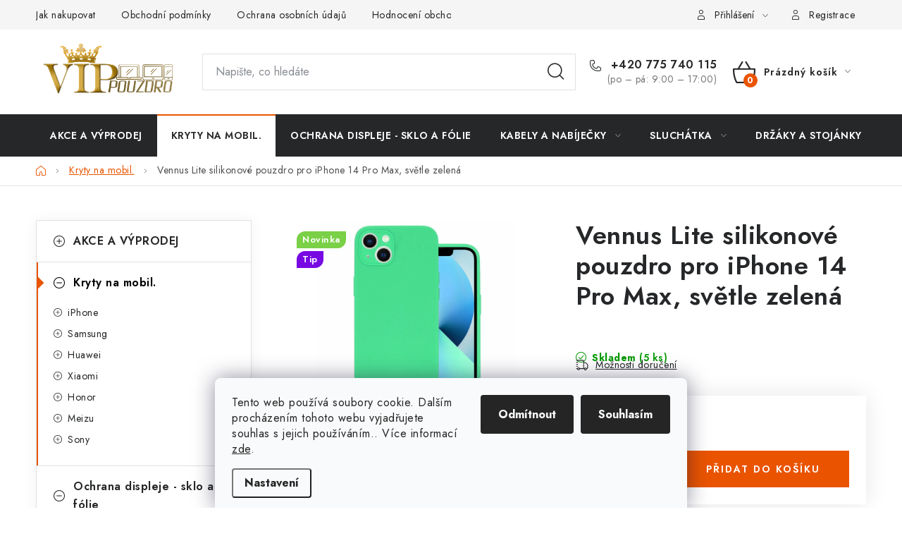

--- FILE ---
content_type: text/html; charset=utf-8
request_url: https://www.vippouzdro.cz/vennus-lite-silikonove-pouzdro-pro-iphone-14-pro-max--svetle-zelena/
body_size: 29686
content:
<!doctype html><html lang="cs" dir="ltr" class="header-background-light external-fonts-loaded"><head><meta charset="utf-8" /><meta name="viewport" content="width=device-width,initial-scale=1" /><title>Vennus Lite silikonové pouzdro pro iPhone 14 Pro Max, světle zelená</title><link rel="preconnect" href="https://cdn.myshoptet.com" /><link rel="dns-prefetch" href="https://cdn.myshoptet.com" /><link rel="preload" href="https://cdn.myshoptet.com/prj/dist/master/cms/libs/jquery/jquery-1.11.3.min.js" as="script" /><link href="https://cdn.myshoptet.com/prj/dist/master/cms/templates/frontend_templates/shared/css/font-face/nunito.css" rel="stylesheet"><script>
dataLayer = [];
dataLayer.push({'shoptet' : {
    "pageId": 704,
    "pageType": "productDetail",
    "currency": "CZK",
    "currencyInfo": {
        "decimalSeparator": ",",
        "exchangeRate": 1,
        "priceDecimalPlaces": 0,
        "symbol": "K\u010d",
        "symbolLeft": 0,
        "thousandSeparator": " "
    },
    "language": "cs",
    "projectId": 279481,
    "product": {
        "id": 7563,
        "guid": "b031dfde-76f4-11ed-99fb-0cc47a6c9370",
        "hasVariants": false,
        "codes": [
            {
                "code": 7563,
                "quantity": "5",
                "stocks": [
                    {
                        "id": "ext",
                        "quantity": "5"
                    }
                ]
            }
        ],
        "code": "7563",
        "name": "Vennus Lite silikonov\u00e9 pouzdro pro iPhone 14 Pro Max, sv\u011btle zelen\u00e1",
        "appendix": "",
        "weight": 0,
        "manufacturer": "Vennus:",
        "manufacturerGuid": "1EF5332F58CE6242BF82DA0BA3DED3EE",
        "currentCategory": "Kryty na mobil",
        "currentCategoryGuid": "c1ab0b52-2fc6-11e9-ac23-ac1f6b0076ec",
        "defaultCategory": "Kryty na mobil",
        "defaultCategoryGuid": "c1ab0b52-2fc6-11e9-ac23-ac1f6b0076ec",
        "currency": "CZK",
        "priceWithVat": 299
    },
    "stocks": [
        {
            "id": "ext",
            "title": "Sklad",
            "isDeliveryPoint": 0,
            "visibleOnEshop": 1
        }
    ],
    "cartInfo": {
        "id": null,
        "freeShipping": false,
        "freeShippingFrom": 1000,
        "leftToFreeGift": {
            "formattedPrice": "0 K\u010d",
            "priceLeft": 0
        },
        "freeGift": false,
        "leftToFreeShipping": {
            "priceLeft": 1000,
            "dependOnRegion": 0,
            "formattedPrice": "1 000 K\u010d"
        },
        "discountCoupon": [],
        "getNoBillingShippingPrice": {
            "withoutVat": 0,
            "vat": 0,
            "withVat": 0
        },
        "cartItems": [],
        "taxMode": "ORDINARY"
    },
    "cart": [],
    "customer": {
        "priceRatio": 1,
        "priceListId": 1,
        "groupId": null,
        "registered": false,
        "mainAccount": false
    }
}});
dataLayer.push({'cookie_consent' : {
    "marketing": "denied",
    "analytics": "denied"
}});
document.addEventListener('DOMContentLoaded', function() {
    shoptet.consent.onAccept(function(agreements) {
        if (agreements.length == 0) {
            return;
        }
        dataLayer.push({
            'cookie_consent' : {
                'marketing' : (agreements.includes(shoptet.config.cookiesConsentOptPersonalisation)
                    ? 'granted' : 'denied'),
                'analytics': (agreements.includes(shoptet.config.cookiesConsentOptAnalytics)
                    ? 'granted' : 'denied')
            },
            'event': 'cookie_consent'
        });
    });
});
</script>

<!-- Google Tag Manager -->
<script>(function(w,d,s,l,i){w[l]=w[l]||[];w[l].push({'gtm.start':
new Date().getTime(),event:'gtm.js'});var f=d.getElementsByTagName(s)[0],
j=d.createElement(s),dl=l!='dataLayer'?'&l='+l:'';j.async=true;j.src=
'https://www.googletagmanager.com/gtm.js?id='+i+dl;f.parentNode.insertBefore(j,f);
})(window,document,'script','dataLayer','GTM-WVGPTRQ');</script>
<!-- End Google Tag Manager -->

<meta property="og:type" content="website"><meta property="og:site_name" content="vippouzdro.cz"><meta property="og:url" content="https://www.vippouzdro.cz/vennus-lite-silikonove-pouzdro-pro-iphone-14-pro-max--svetle-zelena/"><meta property="og:title" content="Vennus Lite silikonové pouzdro pro iPhone 14 Pro Max, světle zelená"><meta name="author" content="VIPpouzdro.cz"><meta name="web_author" content="Shoptet.cz"><meta name="dcterms.rightsHolder" content="www.vippouzdro.cz"><meta name="robots" content="index,follow"><meta property="og:image" content="https://cdn.myshoptet.com/usr/www.vippouzdro.cz/user/shop/big/7563_7563-vennus-lite-silikonove-pouzdro-pro-iphone-14-pro-max-svetle-zelena.jpg?6391da44"><meta property="og:description" content="Vennus Lite silikonové pouzdro pro iPhone 14 Pro Max, světle zelená z kategorie Kryty na mobil. ✔️ Značka Vennus: .✔️ VIPpouzdro.cz. ✔️ Skvělé ceny. ✔️  Poradíme s výběrem PO-PA ✔️ Ověřený obchod.✔️"><meta name="description" content="Vennus Lite silikonové pouzdro pro iPhone 14 Pro Max, světle zelená z kategorie Kryty na mobil. ✔️ Značka Vennus: .✔️ VIPpouzdro.cz. ✔️ Skvělé ceny. ✔️  Poradíme s výběrem PO-PA ✔️ Ověřený obchod.✔️"><meta name="google-site-verification" content='"google-site-verification" content="i8ZuztWFQiv9pWmHFmM5doInlC3KFNJGhoSqTt_QwcU"'><meta property="product:price:amount" content="299"><meta property="product:price:currency" content="CZK"><style>:root {--color-primary: #252729;--color-primary-h: 210;--color-primary-s: 5%;--color-primary-l: 15%;--color-primary-hover: #000000;--color-primary-hover-h: 0;--color-primary-hover-s: 0%;--color-primary-hover-l: 0%;--color-secondary: #EA5400;--color-secondary-h: 22;--color-secondary-s: 100%;--color-secondary-l: 46%;--color-secondary-hover: #F76614;--color-secondary-hover-h: 22;--color-secondary-hover-s: 93%;--color-secondary-hover-l: 52%;--color-tertiary: #4B5FA9;--color-tertiary-h: 227;--color-tertiary-s: 39%;--color-tertiary-l: 48%;--color-tertiary-hover: #11934D;--color-tertiary-hover-h: 148;--color-tertiary-hover-s: 79%;--color-tertiary-hover-l: 32%;--color-header-background: #ffffff;--template-font: "Nunito";--template-headings-font: "Nunito";--header-background-url: url("[data-uri]");--cookies-notice-background: #F8FAFB;--cookies-notice-color: #252525;--cookies-notice-button-hover: #27263f;--cookies-notice-link-hover: #3b3a5f;--templates-update-management-preview-mode-content: "Náhled aktualizací šablony je aktivní pro váš prohlížeč."}</style>
    <script>var shoptet = shoptet || {};</script>
    <script src="https://cdn.myshoptet.com/prj/dist/master/shop/dist/main-3g-header.js.05f199e7fd2450312de2.js"></script>
<!-- User include --><!-- service 1213(832) html code header -->
<link href="https://fonts.googleapis.com/css2?family=Jost:wght@400;600;700&display=swap" rel="stylesheet">
<link href="https://cdn.myshoptet.com/prj/dist/master/shop/dist/font-shoptet-13.css.3c47e30adfa2e9e2683b.css" rel="stylesheet">
<link type="text/css" href="https://cdn.myshoptet.com/usr/paxio.myshoptet.com/user/documents/Jupiter/style.css?v1618387" rel="stylesheet" media="all" />
<link type="text/css" href="https://cdn.myshoptet.com/usr/paxio.myshoptet.com/user/documents/Jupiter/preklady.css?v11" rel="stylesheet" media="all" />
<link href="https://cdn.myshoptet.com/usr/paxio.myshoptet.com/user/documents/Jupiter/ikony.css?v1" rel="stylesheet">
<!-- project html code header -->
<style>

@media screen and (min-width: 768px){

#header .site-name a img {max-height: 80px;}

}

</style>
<!-- Google Tag Manager -->
<script>(function(w,d,s,l,i){w[l]=w[l]||[];w[l].push({'gtm.start':
new Date().getTime(),event:'gtm.js'});var f=d.getElementsByTagName(s)[0],
j=d.createElement(s),dl=l!='dataLayer'?'&l='+l:'';j.async=true;j.src=
'https://www.googletagmanager.com/gtm.js?id='+i+dl;f.parentNode.insertBefore(j,f);
})(window,document,'script','dataLayer','GTM-WVGPTRQ');</script>
<!-- End Google Tag Manager -->
<!-- Meta Pixel Code -->

<!-- /User include --><link rel="shortcut icon" href="/favicon.ico" type="image/x-icon" /><link rel="canonical" href="https://www.vippouzdro.cz/vennus-lite-silikonove-pouzdro-pro-iphone-14-pro-max--svetle-zelena/" /><script>!function(){var t={9196:function(){!function(){var t=/\[object (Boolean|Number|String|Function|Array|Date|RegExp)\]/;function r(r){return null==r?String(r):(r=t.exec(Object.prototype.toString.call(Object(r))))?r[1].toLowerCase():"object"}function n(t,r){return Object.prototype.hasOwnProperty.call(Object(t),r)}function e(t){if(!t||"object"!=r(t)||t.nodeType||t==t.window)return!1;try{if(t.constructor&&!n(t,"constructor")&&!n(t.constructor.prototype,"isPrototypeOf"))return!1}catch(t){return!1}for(var e in t);return void 0===e||n(t,e)}function o(t,r,n){this.b=t,this.f=r||function(){},this.d=!1,this.a={},this.c=[],this.e=function(t){return{set:function(r,n){u(c(r,n),t.a)},get:function(r){return t.get(r)}}}(this),i(this,t,!n);var e=t.push,o=this;t.push=function(){var r=[].slice.call(arguments,0),n=e.apply(t,r);return i(o,r),n}}function i(t,n,o){for(t.c.push.apply(t.c,n);!1===t.d&&0<t.c.length;){if("array"==r(n=t.c.shift()))t:{var i=n,a=t.a;if("string"==r(i[0])){for(var f=i[0].split("."),s=f.pop(),p=(i=i.slice(1),0);p<f.length;p++){if(void 0===a[f[p]])break t;a=a[f[p]]}try{a[s].apply(a,i)}catch(t){}}}else if("function"==typeof n)try{n.call(t.e)}catch(t){}else{if(!e(n))continue;for(var l in n)u(c(l,n[l]),t.a)}o||(t.d=!0,t.f(t.a,n),t.d=!1)}}function c(t,r){for(var n={},e=n,o=t.split("."),i=0;i<o.length-1;i++)e=e[o[i]]={};return e[o[o.length-1]]=r,n}function u(t,o){for(var i in t)if(n(t,i)){var c=t[i];"array"==r(c)?("array"==r(o[i])||(o[i]=[]),u(c,o[i])):e(c)?(e(o[i])||(o[i]={}),u(c,o[i])):o[i]=c}}window.DataLayerHelper=o,o.prototype.get=function(t){var r=this.a;t=t.split(".");for(var n=0;n<t.length;n++){if(void 0===r[t[n]])return;r=r[t[n]]}return r},o.prototype.flatten=function(){this.b.splice(0,this.b.length),this.b[0]={},u(this.a,this.b[0])}}()}},r={};function n(e){var o=r[e];if(void 0!==o)return o.exports;var i=r[e]={exports:{}};return t[e](i,i.exports,n),i.exports}n.n=function(t){var r=t&&t.__esModule?function(){return t.default}:function(){return t};return n.d(r,{a:r}),r},n.d=function(t,r){for(var e in r)n.o(r,e)&&!n.o(t,e)&&Object.defineProperty(t,e,{enumerable:!0,get:r[e]})},n.o=function(t,r){return Object.prototype.hasOwnProperty.call(t,r)},function(){"use strict";n(9196)}()}();</script>    <!-- Global site tag (gtag.js) - Google Analytics -->
    <script async src="https://www.googletagmanager.com/gtag/js?id=G-3DB6WGDJR9"></script>
    <script>
        
        window.dataLayer = window.dataLayer || [];
        function gtag(){dataLayer.push(arguments);}
        

                    console.debug('default consent data');

            gtag('consent', 'default', {"ad_storage":"denied","analytics_storage":"denied","ad_user_data":"denied","ad_personalization":"denied","wait_for_update":500});
            dataLayer.push({
                'event': 'default_consent'
            });
        
        gtag('js', new Date());

                gtag('config', 'UA-136594104-1', { 'groups': "UA" });
        
                gtag('config', 'G-3DB6WGDJR9', {"groups":"GA4","send_page_view":false,"content_group":"productDetail","currency":"CZK","page_language":"cs"});
        
                gtag('config', 'AW-722998142');
        
        
        
        
        
                    gtag('event', 'page_view', {"send_to":"GA4","page_language":"cs","content_group":"productDetail","currency":"CZK"});
        
                gtag('set', 'currency', 'CZK');

        gtag('event', 'view_item', {
            "send_to": "UA",
            "items": [
                {
                    "id": "7563",
                    "name": "Vennus Lite silikonov\u00e9 pouzdro pro iPhone 14 Pro Max, sv\u011btle zelen\u00e1",
                    "category": "Kryty na mobil",
                                        "brand": "Vennus:",
                                                            "price": 299
                }
            ]
        });
        
        
        
        
        
                    gtag('event', 'view_item', {"send_to":"GA4","page_language":"cs","content_group":"productDetail","value":299,"currency":"CZK","items":[{"item_id":"7563","item_name":"Vennus Lite silikonov\u00e9 pouzdro pro iPhone 14 Pro Max, sv\u011btle zelen\u00e1","item_brand":"Vennus:","item_category":"Kryty na mobil","price":299,"quantity":1,"index":0}]});
        
        
        
        
        
        
        
        document.addEventListener('DOMContentLoaded', function() {
            if (typeof shoptet.tracking !== 'undefined') {
                for (var id in shoptet.tracking.bannersList) {
                    gtag('event', 'view_promotion', {
                        "send_to": "UA",
                        "promotions": [
                            {
                                "id": shoptet.tracking.bannersList[id].id,
                                "name": shoptet.tracking.bannersList[id].name,
                                "position": shoptet.tracking.bannersList[id].position
                            }
                        ]
                    });
                }
            }

            shoptet.consent.onAccept(function(agreements) {
                if (agreements.length !== 0) {
                    console.debug('gtag consent accept');
                    var gtagConsentPayload =  {
                        'ad_storage': agreements.includes(shoptet.config.cookiesConsentOptPersonalisation)
                            ? 'granted' : 'denied',
                        'analytics_storage': agreements.includes(shoptet.config.cookiesConsentOptAnalytics)
                            ? 'granted' : 'denied',
                                                                                                'ad_user_data': agreements.includes(shoptet.config.cookiesConsentOptPersonalisation)
                            ? 'granted' : 'denied',
                        'ad_personalization': agreements.includes(shoptet.config.cookiesConsentOptPersonalisation)
                            ? 'granted' : 'denied',
                        };
                    console.debug('update consent data', gtagConsentPayload);
                    gtag('consent', 'update', gtagConsentPayload);
                    dataLayer.push(
                        { 'event': 'update_consent' }
                    );
                }
            });
        });
    </script>
<script>
    (function(t, r, a, c, k, i, n, g) { t['ROIDataObject'] = k;
    t[k]=t[k]||function(){ (t[k].q=t[k].q||[]).push(arguments) },t[k].c=i;n=r.createElement(a),
    g=r.getElementsByTagName(a)[0];n.async=1;n.src=c;g.parentNode.insertBefore(n,g)
    })(window, document, 'script', '//www.heureka.cz/ocm/sdk.js?source=shoptet&version=2&page=product_detail', 'heureka', 'cz');

    heureka('set_user_consent', 0);
</script>
</head><body class="desktop id-704 in-kryty-na-mobil template-13 type-product type-detail multiple-columns-body columns-3 blank-mode blank-mode-css smart-labels-active ums_forms_redesign--off ums_a11y_category_page--on ums_discussion_rating_forms--off ums_flags_display_unification--on ums_a11y_login--on mobile-header-version-0">
        <div id="fb-root"></div>
        <script>
            window.fbAsyncInit = function() {
                FB.init({
//                    appId            : 'your-app-id',
                    autoLogAppEvents : true,
                    xfbml            : true,
                    version          : 'v19.0'
                });
            };
        </script>
        <script async defer crossorigin="anonymous" src="https://connect.facebook.net/cs_CZ/sdk.js"></script>
<!-- Google Tag Manager (noscript) -->
<noscript><iframe src="https://www.googletagmanager.com/ns.html?id=GTM-WVGPTRQ"
height="0" width="0" style="display:none;visibility:hidden"></iframe></noscript>
<!-- End Google Tag Manager (noscript) -->

    <div class="siteCookies siteCookies--bottom siteCookies--light js-siteCookies" role="dialog" data-testid="cookiesPopup" data-nosnippet>
        <div class="siteCookies__form">
            <div class="siteCookies__content">
                <div class="siteCookies__text">
                    Tento web používá soubory cookie. Dalším procházením tohoto webu vyjadřujete souhlas s jejich používáním.. Více informací <a href="/zasady-pouzivani-souboru-cookies/" target="\">zde</a>.
                </div>
                <p class="siteCookies__links">
                    <button class="siteCookies__link js-cookies-settings" aria-label="Nastavení cookies" data-testid="cookiesSettings">Nastavení</button>
                </p>
            </div>
            <div class="siteCookies__buttonWrap">
                                    <button class="siteCookies__button js-cookiesConsentSubmit" value="reject" aria-label="Odmítnout cookies" data-testid="buttonCookiesReject">Odmítnout</button>
                                <button class="siteCookies__button js-cookiesConsentSubmit" value="all" aria-label="Přijmout cookies" data-testid="buttonCookiesAccept">Souhlasím</button>
            </div>
        </div>
        <script>
            document.addEventListener("DOMContentLoaded", () => {
                const siteCookies = document.querySelector('.js-siteCookies');
                document.addEventListener("scroll", shoptet.common.throttle(() => {
                    const st = document.documentElement.scrollTop;
                    if (st > 1) {
                        siteCookies.classList.add('siteCookies--scrolled');
                    } else {
                        siteCookies.classList.remove('siteCookies--scrolled');
                    }
                }, 100));
            });
        </script>
    </div>
<a href="#content" class="skip-link sr-only">Přejít na obsah</a><div class="overall-wrapper"><div class="user-action"><div class="container">
    <div class="user-action-in">
                    <div id="login" class="user-action-login popup-widget login-widget" role="dialog" aria-labelledby="loginHeading">
        <div class="popup-widget-inner">
                            <h2 id="loginHeading">Přihlášení k vašemu účtu</h2><div id="customerLogin"><form action="/action/Customer/Login/" method="post" id="formLoginIncluded" class="csrf-enabled formLogin" data-testid="formLogin"><input type="hidden" name="referer" value="" /><div class="form-group"><div class="input-wrapper email js-validated-element-wrapper no-label"><input type="email" name="email" class="form-control" autofocus placeholder="E-mailová adresa (např. jan@novak.cz)" data-testid="inputEmail" autocomplete="email" required /></div></div><div class="form-group"><div class="input-wrapper password js-validated-element-wrapper no-label"><input type="password" name="password" class="form-control" placeholder="Heslo" data-testid="inputPassword" autocomplete="current-password" required /><span class="no-display">Nemůžete vyplnit toto pole</span><input type="text" name="surname" value="" class="no-display" /></div></div><div class="form-group"><div class="login-wrapper"><button type="submit" class="btn btn-secondary btn-text btn-login" data-testid="buttonSubmit">Přihlásit se</button><div class="password-helper"><a href="/registrace/" data-testid="signup" rel="nofollow">Nová registrace</a><a href="/klient/zapomenute-heslo/" rel="nofollow">Zapomenuté heslo</a></div></div></div><div class="social-login-buttons"><div class="social-login-buttons-divider"><span>nebo</span></div><div class="form-group"><a href="/action/Social/login/?provider=Facebook" class="login-btn facebook" rel="nofollow"><span class="login-facebook-icon"></span><strong>Přihlásit se přes Facebook</strong></a></div><div class="form-group"><a href="/action/Social/login/?provider=Google" class="login-btn google" rel="nofollow"><span class="login-google-icon"></span><strong>Přihlásit se přes Google</strong></a></div><div class="form-group"><a href="/action/Social/login/?provider=Seznam" class="login-btn seznam" rel="nofollow"><span class="login-seznam-icon"></span><strong>Přihlásit se přes Seznam</strong></a></div></div></form>
</div>                    </div>
    </div>

                <div id="cart-widget" class="user-action-cart popup-widget cart-widget loader-wrapper" data-testid="popupCartWidget" role="dialog" aria-hidden="true">
            <div class="popup-widget-inner cart-widget-inner place-cart-here">
                <div class="loader-overlay">
                    <div class="loader"></div>
                </div>
            </div>
        </div>
    </div>
</div>
</div><div class="top-navigation-bar" data-testid="topNavigationBar">

    <div class="container">

                            <div class="top-navigation-menu">
                <ul class="top-navigation-bar-menu">
                                            <li class="top-navigation-menu-item-27">
                            <a href="/jak-nakupovat/" title="Jak nakupovat">Jak nakupovat</a>
                        </li>
                                            <li class="top-navigation-menu-item-39">
                            <a href="/obchodni-podminky/" title="Obchodní podmínky">Obchodní podmínky</a>
                        </li>
                                            <li class="top-navigation-menu-item-691">
                            <a href="/ochrana-osobnich-udaju/" title="Ochrana osobních údajů ">Ochrana osobních údajů </a>
                        </li>
                                            <li class="top-navigation-menu-item--51">
                            <a href="/hodnoceni-obchodu/" title="Hodnocení obchodu" target="blank">Hodnocení obchodu</a>
                        </li>
                                            <li class="top-navigation-menu-item-1853">
                            <a href="/doprava-a-platby-2/" title="Doprava a platba">Doprava a platba</a>
                        </li>
                                            <li class="top-navigation-menu-item-1973">
                            <a href="/vraceni-zbozi-a-reklamace/" title="Vrácení zboží a reklamace">Vrácení zboží a reklamace</a>
                        </li>
                                    </ul>
                <div class="top-navigation-menu-trigger">Více</div>
                <ul class="top-navigation-bar-menu-helper"></ul>
            </div>
        
        <div class="top-navigation-tools">
                        <button class="top-nav-button top-nav-button-login toggle-window" type="button" data-target="login" aria-haspopup="dialog" aria-controls="login" aria-expanded="false" data-testid="signin"><span>Přihlášení</span></button>
    <a href="/registrace/" class="top-nav-button top-nav-button-register" data-testid="headerSignup">Registrace</a>
        </div>

    </div>

</div>
<header id="header">
        <div class="header-top">
            <div class="container navigation-wrapper header-top-wrapper">
                <div class="site-name"><a href="/" data-testid="linkWebsiteLogo"><img src="https://cdn.myshoptet.com/usr/www.vippouzdro.cz/user/logos/vip_pouzdro_(1).png" alt="VIPpouzdro.cz" fetchpriority="low" /></a></div>                <div class="search" itemscope itemtype="https://schema.org/WebSite">
                    <meta itemprop="headline" content="Kryty na mobil"/><meta itemprop="url" content="https://www.vippouzdro.cz"/><meta itemprop="text" content="Vennus Lite silikonové pouzdro pro iPhone 14 Pro Max, světle zelená z kategorie Kryty na mobil. ✔️ Značka Vennus: .✔️ VIPpouzdro.cz. ✔️ Skvělé ceny. ✔️ Poradíme s výběrem PO-PA ✔️ Ověřený obchod.✔️"/>                    <form action="/action/ProductSearch/prepareString/" method="post"
    id="formSearchForm" class="search-form compact-form js-search-main"
    itemprop="potentialAction" itemscope itemtype="https://schema.org/SearchAction" data-testid="searchForm">
    <fieldset>
        <meta itemprop="target"
            content="https://www.vippouzdro.cz/vyhledavani/?string={string}"/>
        <input type="hidden" name="language" value="cs"/>
        
            
    <span class="search-input-icon" aria-hidden="true"></span>

<input
    type="search"
    name="string"
        class="query-input form-control search-input js-search-input"
    placeholder="Napište, co hledáte"
    autocomplete="off"
    required
    itemprop="query-input"
    aria-label="Vyhledávání"
    data-testid="searchInput"
>
            <button type="submit" class="btn btn-default search-button" data-testid="searchBtn">Hledat</button>
        
    </fieldset>
</form>
                </div>
                <div class="navigation-buttons">
                    <a href="#" class="toggle-window" data-target="search" data-testid="linkSearchIcon"><span class="sr-only">Hledat</span></a>
                        
    <a href="/kosik/" class="btn btn-icon toggle-window cart-count" data-target="cart" data-hover="true" data-redirect="true" data-testid="headerCart" rel="nofollow" aria-haspopup="dialog" aria-expanded="false" aria-controls="cart-widget">
        
                <span class="sr-only">Nákupní košík</span>
        
            <span class="cart-price visible-lg-inline-block" data-testid="headerCartPrice">
                                    Prázdný košík                            </span>
        
    
            </a>
                    <a href="#" class="toggle-window" data-target="navigation" data-testid="hamburgerMenu"></a>
                </div>
            </div>
        </div>
        <div class="header-bottom">
            <div class="container navigation-wrapper header-bottom-wrapper js-navigation-container">
                <nav id="navigation" aria-label="Hlavní menu" data-collapsible="true"><div class="navigation-in menu"><ul class="menu-level-1" role="menubar" data-testid="headerMenuItems"><li class="menu-item-1494" role="none"><a href="/vyprodej-slevy/" data-testid="headerMenuItem" role="menuitem" aria-expanded="false"><b>AKCE A VÝPRODEJ</b></a></li>
<li class="menu-item-704" role="none"><a href="/kryty-na-mobil/" class="active" data-testid="headerMenuItem" role="menuitem" aria-expanded="false"><b>Kryty na mobil.</b></a></li>
<li class="menu-item-707" role="none"><a href="/ochranna-tvrzena-skla/" data-testid="headerMenuItem" role="menuitem" aria-expanded="false"><b>Ochrana displeje - sklo a fólie</b></a></li>
<li class="menu-item-1322 ext" role="none"><a href="/kabely-a-nabijecky/" data-testid="headerMenuItem" role="menuitem" aria-haspopup="true" aria-expanded="false"><b>Kabely a nabíječky</b><span class="submenu-arrow"></span></a><ul class="menu-level-2" aria-label="Kabely a nabíječky" tabindex="-1" role="menu"><li class="menu-item-6216" role="none"><a href="/bezdratove-nabijeni/" class="menu-image" data-testid="headerMenuItem" tabindex="-1" aria-hidden="true"><img src="data:image/svg+xml,%3Csvg%20width%3D%22140%22%20height%3D%22100%22%20xmlns%3D%22http%3A%2F%2Fwww.w3.org%2F2000%2Fsvg%22%3E%3C%2Fsvg%3E" alt="" aria-hidden="true" width="140" height="100"  data-src="https://cdn.myshoptet.com/usr/www.vippouzdro.cz/user/categories/thumb/_8591680134168.jpg" fetchpriority="low" /></a><div><a href="/bezdratove-nabijeni/" data-testid="headerMenuItem" role="menuitem"><span>Bezdrátové nabíjeni</span></a>
                        </div></li><li class="menu-item-1425" role="none"><a href="/kabely-lightning/" class="menu-image" data-testid="headerMenuItem" tabindex="-1" aria-hidden="true"><img src="data:image/svg+xml,%3Csvg%20width%3D%22140%22%20height%3D%22100%22%20xmlns%3D%22http%3A%2F%2Fwww.w3.org%2F2000%2Fsvg%22%3E%3C%2Fsvg%3E" alt="" aria-hidden="true" width="140" height="100"  data-src="https://cdn.myshoptet.com/prj/dist/master/cms/templates/frontend_templates/00/img/folder.svg" fetchpriority="low" /></a><div><a href="/kabely-lightning/" data-testid="headerMenuItem" role="menuitem"><span>Kabely lightning</span></a>
                        </div></li><li class="menu-item-1328" role="none"><a href="/kabely-usb-c/" class="menu-image" data-testid="headerMenuItem" tabindex="-1" aria-hidden="true"><img src="data:image/svg+xml,%3Csvg%20width%3D%22140%22%20height%3D%22100%22%20xmlns%3D%22http%3A%2F%2Fwww.w3.org%2F2000%2Fsvg%22%3E%3C%2Fsvg%3E" alt="" aria-hidden="true" width="140" height="100"  data-src="https://cdn.myshoptet.com/prj/dist/master/cms/templates/frontend_templates/00/img/folder.svg" fetchpriority="low" /></a><div><a href="/kabely-usb-c/" data-testid="headerMenuItem" role="menuitem"><span>Kabely USB-C</span></a>
                        </div></li><li class="menu-item-1331" role="none"><a href="/kabely-micro-usb/" class="menu-image" data-testid="headerMenuItem" tabindex="-1" aria-hidden="true"><img src="data:image/svg+xml,%3Csvg%20width%3D%22140%22%20height%3D%22100%22%20xmlns%3D%22http%3A%2F%2Fwww.w3.org%2F2000%2Fsvg%22%3E%3C%2Fsvg%3E" alt="" aria-hidden="true" width="140" height="100"  data-src="https://cdn.myshoptet.com/prj/dist/master/cms/templates/frontend_templates/00/img/folder.svg" fetchpriority="low" /></a><div><a href="/kabely-micro-usb/" data-testid="headerMenuItem" role="menuitem"><span>Kabely Micro USB</span></a>
                        </div></li><li class="menu-item-1334" role="none"><a href="/sitove-nabijecky-2/" class="menu-image" data-testid="headerMenuItem" tabindex="-1" aria-hidden="true"><img src="data:image/svg+xml,%3Csvg%20width%3D%22140%22%20height%3D%22100%22%20xmlns%3D%22http%3A%2F%2Fwww.w3.org%2F2000%2Fsvg%22%3E%3C%2Fsvg%3E" alt="" aria-hidden="true" width="140" height="100"  data-src="https://cdn.myshoptet.com/prj/dist/master/cms/templates/frontend_templates/00/img/folder.svg" fetchpriority="low" /></a><div><a href="/sitove-nabijecky-2/" data-testid="headerMenuItem" role="menuitem"><span>Síťové nabíječky</span></a>
                        </div></li></ul></li>
<li class="menu-item-1283 ext" role="none"><a href="/sluchatka-pro-mobilni-telefony/" data-testid="headerMenuItem" role="menuitem" aria-haspopup="true" aria-expanded="false"><b>Sluchátka</b><span class="submenu-arrow"></span></a><ul class="menu-level-2" aria-label="Sluchátka" tabindex="-1" role="menu"><li class="menu-item-1286" role="none"><a href="/kabelova-sluchatka/" class="menu-image" data-testid="headerMenuItem" tabindex="-1" aria-hidden="true"><img src="data:image/svg+xml,%3Csvg%20width%3D%22140%22%20height%3D%22100%22%20xmlns%3D%22http%3A%2F%2Fwww.w3.org%2F2000%2Fsvg%22%3E%3C%2Fsvg%3E" alt="" aria-hidden="true" width="140" height="100"  data-src="https://cdn.myshoptet.com/usr/www.vippouzdro.cz/user/categories/thumb/m31_456_(2).jpg" fetchpriority="low" /></a><div><a href="/kabelova-sluchatka/" data-testid="headerMenuItem" role="menuitem"><span>Kabelová sluchátka</span></a>
                        </div></li></ul></li>
<li class="menu-item-1389" role="none"><a href="/drzaky-a-stojany-pro-mobilni-telefony/" data-testid="headerMenuItem" role="menuitem" aria-expanded="false"><b>Držáky a stojánky</b></a></li>
<li class="menu-item-1419" role="none"><a href="/doplnky-k-mobilnim--telefonum/" data-testid="headerMenuItem" role="menuitem" aria-expanded="false"><b>Doplňky</b></a></li>
<li class="menu-item-2105" role="none"><a href="/brasny-na-notebooky/" data-testid="headerMenuItem" role="menuitem" aria-expanded="false"><b>Brašny na notebooky</b></a></li>
<li class="menu-item-6276 ext" role="none"><a href="/pouzdra--obaly-na-apple-airpods/" data-testid="headerMenuItem" role="menuitem" aria-haspopup="true" aria-expanded="false"><b>Pouzdra, obaly na Apple AirPods</b><span class="submenu-arrow"></span></a><ul class="menu-level-2" aria-label="Pouzdra, obaly na Apple AirPods" tabindex="-1" role="menu"><li class="menu-item-6279" role="none"><a href="/pouzdra--obaly-na-apple-airpods-pro/" class="menu-image" data-testid="headerMenuItem" tabindex="-1" aria-hidden="true"><img src="data:image/svg+xml,%3Csvg%20width%3D%22140%22%20height%3D%22100%22%20xmlns%3D%22http%3A%2F%2Fwww.w3.org%2F2000%2Fsvg%22%3E%3C%2Fsvg%3E" alt="" aria-hidden="true" width="140" height="100"  data-src="https://cdn.myshoptet.com/prj/dist/master/cms/templates/frontend_templates/00/img/folder.svg" fetchpriority="low" /></a><div><a href="/pouzdra--obaly-na-apple-airpods-pro/" data-testid="headerMenuItem" role="menuitem"><span>Apple AirPods Pro</span></a>
                        </div></li></ul></li>
<li class="menu-item-29" role="none"><a href="/kontakty/" data-testid="headerMenuItem" role="menuitem" aria-expanded="false"><b>Kontakty</b></a></li>
<li class="menu-item-1853" role="none"><a href="/doprava-a-platby-2/" target="blank" data-testid="headerMenuItem" role="menuitem" aria-expanded="false"><b>Doprava a platba</b></a></li>
<li class="menu-item-39" role="none"><a href="/obchodni-podminky/" target="blank" data-testid="headerMenuItem" role="menuitem" aria-expanded="false"><b>Obchodní podmínky</b></a></li>
<li class="menu-item-691" role="none"><a href="/ochrana-osobnich-udaju/" target="blank" data-testid="headerMenuItem" role="menuitem" aria-expanded="false"><b>Ochrana osobních údajů </b></a></li>
<li class="menu-item--51" role="none"><a href="/hodnoceni-obchodu/" data-testid="headerMenuItem" role="menuitem" aria-expanded="false"><b>Hodnocení obchodu</b></a></li>
<li class="menu-item-1973" role="none"><a href="/vraceni-zbozi-a-reklamace/" target="blank" data-testid="headerMenuItem" role="menuitem" aria-expanded="false"><b>Vrácení zboží a reklamace</b></a></li>
</ul></div><span class="navigation-close"></span></nav><div class="menu-helper" data-testid="hamburgerMenu"><span>Více</span></div>
            </div>
        </div>
    </header><!-- / header -->


<div id="content-wrapper" class="container content-wrapper">
    
                                <div class="breadcrumbs navigation-home-icon-wrapper" itemscope itemtype="https://schema.org/BreadcrumbList">
                                                                            <span id="navigation-first" data-basetitle="VIPpouzdro.cz" itemprop="itemListElement" itemscope itemtype="https://schema.org/ListItem">
                <a href="/" itemprop="item" class="navigation-home-icon"><span class="sr-only" itemprop="name">Domů</span></a>
                <span class="navigation-bullet">/</span>
                <meta itemprop="position" content="1" />
            </span>
                                <span id="navigation-1" itemprop="itemListElement" itemscope itemtype="https://schema.org/ListItem">
                <a href="/kryty-na-mobil/" itemprop="item" data-testid="breadcrumbsSecondLevel"><span itemprop="name">Kryty na mobil.</span></a>
                <span class="navigation-bullet">/</span>
                <meta itemprop="position" content="2" />
            </span>
                                            <span id="navigation-2" itemprop="itemListElement" itemscope itemtype="https://schema.org/ListItem" data-testid="breadcrumbsLastLevel">
                <meta itemprop="item" content="https://www.vippouzdro.cz/vennus-lite-silikonove-pouzdro-pro-iphone-14-pro-max--svetle-zelena/" />
                <meta itemprop="position" content="3" />
                <span itemprop="name" data-title="Vennus Lite silikonové pouzdro pro iPhone 14 Pro Max, světle zelená">Vennus Lite silikonové pouzdro pro iPhone 14 Pro Max, světle zelená <span class="appendix"></span></span>
            </span>
            </div>
            
    <div class="content-wrapper-in">
                                                <aside class="sidebar sidebar-left"  data-testid="sidebarMenu">
                                                                                                <div class="sidebar-inner">
                                                                                                        <div class="box box-bg-variant box-categories">    <div class="skip-link__wrapper">
        <span id="categories-start" class="skip-link__target js-skip-link__target sr-only" tabindex="-1">&nbsp;</span>
        <a href="#categories-end" class="skip-link skip-link--start sr-only js-skip-link--start">Přeskočit kategorie</a>
    </div>




<div id="categories"><div class="categories cat-01 expanded" id="cat-1494"><div class="topic"><a href="/vyprodej-slevy/">AKCE A VÝPRODEJ<span class="cat-trigger">&nbsp;</span></a></div></div><div class="categories cat-02 expandable active expanded" id="cat-704"><div class="topic active"><a href="/kryty-na-mobil/">Kryty na mobil.<span class="cat-trigger">&nbsp;</span></a></div>

                    <ul class=" active expanded">
                                        <li class="
                                 expandable                                 external">
                <a href="/kryty-na-iphone/">
                    iPhone
                    <span class="cat-trigger">&nbsp;</span>                </a>
                                                            

    
                                                </li>
                                <li class="
                                 expandable                                 external">
                <a href="/kryty-na-samsung/">
                    Samsung
                    <span class="cat-trigger">&nbsp;</span>                </a>
                                                            

    
                                                </li>
                                <li class="
                                 expandable                                 external">
                <a href="/pouzdra--obaly-a-kryty-na-huawei/">
                    Huawei
                    <span class="cat-trigger">&nbsp;</span>                </a>
                                                            

    
                                                </li>
                                <li class="
                                 expandable                                 external">
                <a href="/kryty--pouzdra--obaly-na-mobil-xiaomi/">
                    Xiaomi
                    <span class="cat-trigger">&nbsp;</span>                </a>
                                                            

    
                                                </li>
                                <li class="
                                 expandable                                 external">
                <a href="/kryty-pouzdra-obaly-na-mobil-honor/">
                    Honor
                    <span class="cat-trigger">&nbsp;</span>                </a>
                                                            

    
                                                </li>
                                <li class="
                                 expandable                                 external">
                <a href="/kryty-pouzdra-obaly-na-mobil-meizu/">
                    Meizu
                    <span class="cat-trigger">&nbsp;</span>                </a>
                                                            

    
                                                </li>
                                <li class="
                                 expandable                                 external">
                <a href="/kryty-pouzdra-obaly-na-mobil-sony/">
                    Sony
                    <span class="cat-trigger">&nbsp;</span>                </a>
                                                            

    
                                                </li>
                </ul>
    </div><div class="categories cat-01 expandable expanded" id="cat-707"><div class="topic"><a href="/ochranna-tvrzena-skla/">Ochrana displeje - sklo a fólie<span class="cat-trigger">&nbsp;</span></a></div>

                    <ul class=" expanded">
                                        <li class="
                                 expandable                                 external">
                <a href="/ochranne-tvrzene-sklo-na-mobil-iphone/">
                    iPhone
                    <span class="cat-trigger">&nbsp;</span>                </a>
                                                            

    
                                                </li>
                                <li class="
                                 expandable                                 external">
                <a href="/ochranne-tvrzene-sklo-na-mobil-samsung/">
                    Samsung
                    <span class="cat-trigger">&nbsp;</span>                </a>
                                                            

    
                                                </li>
                                <li class="
                                 expandable                                 external">
                <a href="/ochranne-tvrzene-sklo-na-mobil-huawei/">
                    Huawei
                    <span class="cat-trigger">&nbsp;</span>                </a>
                                                            

    
                                                </li>
                                <li class="
                                 expandable                                 external">
                <a href="/ochranne-tvrzene-sklo-na-mobil-xiaomi/">
                    Xiaomi
                    <span class="cat-trigger">&nbsp;</span>                </a>
                                                            

    
                                                </li>
                                <li class="
                                 expandable                                 external">
                <a href="/ochranne-tvrzene-sklo-na-mobil-honor/">
                    Honor
                    <span class="cat-trigger">&nbsp;</span>                </a>
                                                            

    
                                                </li>
                                <li class="
                                 expandable                                 external">
                <a href="/ochranne-tvrzene-sklo-na-mobil-sony/">
                    Sony
                    <span class="cat-trigger">&nbsp;</span>                </a>
                                                            

    
                                                </li>
                </ul>
    </div><div class="categories cat-02 expandable external" id="cat-1322"><div class="topic"><a href="/kabely-a-nabijecky/">Kabely a nabíječky<span class="cat-trigger">&nbsp;</span></a></div>

    </div><div class="categories cat-01 expandable external" id="cat-1283"><div class="topic"><a href="/sluchatka-pro-mobilni-telefony/">Sluchátka<span class="cat-trigger">&nbsp;</span></a></div>

    </div><div class="categories cat-02 expanded" id="cat-1389"><div class="topic"><a href="/drzaky-a-stojany-pro-mobilni-telefony/">Držáky a stojánky<span class="cat-trigger">&nbsp;</span></a></div></div><div class="categories cat-01 external" id="cat-1419"><div class="topic"><a href="/doplnky-k-mobilnim--telefonum/">Doplňky<span class="cat-trigger">&nbsp;</span></a></div></div><div class="categories cat-02 expanded" id="cat-2105"><div class="topic"><a href="/brasny-na-notebooky/">Brašny na notebooky<span class="cat-trigger">&nbsp;</span></a></div></div><div class="categories cat-01 expandable external" id="cat-6276"><div class="topic"><a href="/pouzdra--obaly-na-apple-airpods/">Pouzdra, obaly na Apple AirPods<span class="cat-trigger">&nbsp;</span></a></div>

    </div>        </div>

    <div class="skip-link__wrapper">
        <a href="#categories-start" class="skip-link skip-link--end sr-only js-skip-link--end" tabindex="-1" hidden>Přeskočit kategorie</a>
        <span id="categories-end" class="skip-link__target js-skip-link__target sr-only" tabindex="-1">&nbsp;</span>
    </div>
</div>
                                                                                                                                                                            <div class="box box-bg-default box-sm box-topProducts">        <div class="top-products-wrapper js-top10" >
        <h4><span>Top 10 produktů</span></h4>
        <ol class="top-products">
                            <li class="display-image">
                                            <a href="/ochranne-tvrzene-sklo-pro-iphone-12-12-pro-hoco--a19-shatterproof/" class="top-products-image">
                            <img src="data:image/svg+xml,%3Csvg%20width%3D%22100%22%20height%3D%22100%22%20xmlns%3D%22http%3A%2F%2Fwww.w3.org%2F2000%2Fsvg%22%3E%3C%2Fsvg%3E" alt="#hoco#ochranne tvrzene sklo pro iphone 12 12 pro hoco a19 shatterproof" width="100" height="100"  data-src="https://cdn.myshoptet.com/usr/www.vippouzdro.cz/user/shop/related/4708_-hoco-ochranne-tvrzene-sklo-pro-iphone-12-12-pro-hoco-a19-shatterproof.jpg?62b62972" fetchpriority="low" />
                        </a>
                                        <a href="/ochranne-tvrzene-sklo-pro-iphone-12-12-pro-hoco--a19-shatterproof/" class="top-products-content">
                        <span class="top-products-name">  Ochranné tvrzené sklo pro iPhone 12 / 12 Pro - Hoco, A19 Shatterproof</span>
                        
                                                        <strong>
                                399 Kč
                                
    
                            </strong>
                                                    
                    </a>
                </li>
                            <li class="display-image">
                                            <a href="/ochranne-tvrzene-sklo-pro-iphone-x-xs-11-pro-hoco--g1-flashattach-3d-black/" class="top-products-image">
                            <img src="data:image/svg+xml,%3Csvg%20width%3D%22100%22%20height%3D%22100%22%20xmlns%3D%22http%3A%2F%2Fwww.w3.org%2F2000%2Fsvg%22%3E%3C%2Fsvg%3E" alt="g1 hoco" width="100" height="100"  data-src="https://cdn.myshoptet.com/usr/www.vippouzdro.cz/user/shop/related/4765_g1-hoco.jpg?62b62972" fetchpriority="low" />
                        </a>
                                        <a href="/ochranne-tvrzene-sklo-pro-iphone-x-xs-11-pro-hoco--g1-flashattach-3d-black/" class="top-products-content">
                        <span class="top-products-name">  Ochranné tvrzené sklo pro iPhone X / XS / 11 Pro - Hoco, G1 FlashAttach 3D Black</span>
                        
                                                        <strong>
                                299 Kč
                                
    
                            </strong>
                                                    
                    </a>
                </li>
                            <li class="display-image">
                                            <a href="/ochranne-tvrzene-sklo-pro-iphone-12-pro-max-hoco--a21-anti-spy/" class="top-products-image">
                            <img src="data:image/svg+xml,%3Csvg%20width%3D%22100%22%20height%3D%22100%22%20xmlns%3D%22http%3A%2F%2Fwww.w3.org%2F2000%2Fsvg%22%3E%3C%2Fsvg%3E" alt="#hoco ochranne temperovane sklo a21 anti spy pre iphone 12 pro max" width="100" height="100"  data-src="https://cdn.myshoptet.com/usr/www.vippouzdro.cz/user/shop/related/4714_-hoco-ochranne-temperovane-sklo-a21-anti-spy-pre-iphone-12-pro-max.jpg?62b62972" fetchpriority="low" />
                        </a>
                                        <a href="/ochranne-tvrzene-sklo-pro-iphone-12-pro-max-hoco--a21-anti-spy/" class="top-products-content">
                        <span class="top-products-name">  Ochranné tvrzené sklo pro iPhone 12 Pro MAX - Hoco, A21 Anti-Spy</span>
                        
                                                        <strong>
                                399 Kč
                                
    
                            </strong>
                                                    
                    </a>
                </li>
                            <li class="display-image">
                                            <a href="/ochranne-tvrzene-sklo-pro-iphone-12-mini-hoco--a21-anti-spy/" class="top-products-image">
                            <img src="data:image/svg+xml,%3Csvg%20width%3D%22100%22%20height%3D%22100%22%20xmlns%3D%22http%3A%2F%2Fwww.w3.org%2F2000%2Fsvg%22%3E%3C%2Fsvg%3E" alt="#hoco ochranne temperovane sklo a21 anti spy pre iphone 12 pro max" width="100" height="100"  data-src="https://cdn.myshoptet.com/usr/www.vippouzdro.cz/user/shop/related/4717_-hoco-ochranne-temperovane-sklo-a21-anti-spy-pre-iphone-12-pro-max.jpg?62b62972" fetchpriority="low" />
                        </a>
                                        <a href="/ochranne-tvrzene-sklo-pro-iphone-12-mini-hoco--a21-anti-spy/" class="top-products-content">
                        <span class="top-products-name">  Ochranné tvrzené sklo pro iPhone 12 Mini - Hoco, A21 Anti-Spy</span>
                        
                                                        <strong>
                                399 Kč
                                
    
                            </strong>
                                                    
                    </a>
                </li>
                            <li class="display-image">
                                            <a href="/ochranne-tvrzene-sklo-pro-iphone-x-xs-11-pro-hoco--a13-shatterproof-3d-anti-spy/" class="top-products-image">
                            <img src="data:image/svg+xml,%3Csvg%20width%3D%22100%22%20height%3D%22100%22%20xmlns%3D%22http%3A%2F%2Fwww.w3.org%2F2000%2Fsvg%22%3E%3C%2Fsvg%3E" alt="6931474716620" width="100" height="100"  data-src="https://cdn.myshoptet.com/usr/www.vippouzdro.cz/user/shop/related/4762_6931474716620.jpg?62b62972" fetchpriority="low" />
                        </a>
                                        <a href="/ochranne-tvrzene-sklo-pro-iphone-x-xs-11-pro-hoco--a13-shatterproof-3d-anti-spy/" class="top-products-content">
                        <span class="top-products-name">  Ochranné tvrzené sklo pro iPhone X / XS / 11 Pro - Hoco, A13 Shatterproof 3D Anti-Spy</span>
                        
                                                        <strong>
                                459 Kč
                                
    
                            </strong>
                                                    
                    </a>
                </li>
                            <li class="display-image">
                                            <a href="/ochranne-tvrzene-sklo-pro-iphone-12-12-pro-hoco--a21-anti-spy/" class="top-products-image">
                            <img src="data:image/svg+xml,%3Csvg%20width%3D%22100%22%20height%3D%22100%22%20xmlns%3D%22http%3A%2F%2Fwww.w3.org%2F2000%2Fsvg%22%3E%3C%2Fsvg%3E" alt="#hoco ochranne temperovane sklo a21 anti spy pre iphone 12 pro max" width="100" height="100"  data-src="https://cdn.myshoptet.com/usr/www.vippouzdro.cz/user/shop/related/4723_-hoco-ochranne-temperovane-sklo-a21-anti-spy-pre-iphone-12-pro-max.jpg?62b62972" fetchpriority="low" />
                        </a>
                                        <a href="/ochranne-tvrzene-sklo-pro-iphone-12-12-pro-hoco--a21-anti-spy/" class="top-products-content">
                        <span class="top-products-name">  Ochranné tvrzené sklo pro iPhone 12 / 12 Pro - Hoco, A21 Anti-Spy</span>
                        
                                                        <strong>
                                399 Kč
                                
    
                            </strong>
                                                    
                    </a>
                </li>
                            <li class="display-image">
                                            <a href="/ochranne-tvrzene-sklo-pro-iphone-12-pro-max-hoco--a19-shatterproof/" class="top-products-image">
                            <img src="data:image/svg+xml,%3Csvg%20width%3D%22100%22%20height%3D%22100%22%20xmlns%3D%22http%3A%2F%2Fwww.w3.org%2F2000%2Fsvg%22%3E%3C%2Fsvg%3E" alt="#hoco#ochranne tvrzene sklo pro iphone 12 12 pro hoco a19 shatterproof" width="100" height="100"  data-src="https://cdn.myshoptet.com/usr/www.vippouzdro.cz/user/shop/related/4711_-hoco-ochranne-tvrzene-sklo-pro-iphone-12-12-pro-hoco-a19-shatterproof.jpg?62b62972" fetchpriority="low" />
                        </a>
                                        <a href="/ochranne-tvrzene-sklo-pro-iphone-12-pro-max-hoco--a19-shatterproof/" class="top-products-content">
                        <span class="top-products-name">  Ochranné tvrzené sklo pro iPhone 12 Pro Max - Hoco, A19 Shatterproof</span>
                        
                                                        <strong>
                                399 Kč
                                
    
                            </strong>
                                                    
                    </a>
                </li>
                            <li class="display-image">
                                            <a href="/hybridni-ochranne-sklo-pro-iphone-13-pro-max-hofi--glass-pro-/" class="top-products-image">
                            <img src="data:image/svg+xml,%3Csvg%20width%3D%22100%22%20height%3D%22100%22%20xmlns%3D%22http%3A%2F%2Fwww.w3.org%2F2000%2Fsvg%22%3E%3C%2Fsvg%3E" alt="4891 hybridni ochranne sklo pro iphone 13 pro max hofi glass pro" width="100" height="100"  data-src="https://cdn.myshoptet.com/usr/www.vippouzdro.cz/user/shop/related/4891_4891-hybridni-ochranne-sklo-pro-iphone-13-pro-max-hofi-glass-pro.jpg?62b62972" fetchpriority="low" />
                        </a>
                                        <a href="/hybridni-ochranne-sklo-pro-iphone-13-pro-max-hofi--glass-pro-/" class="top-products-content">
                        <span class="top-products-name">  Hybridní ochranné sklo pro iPhone 13 Pro MAX - Hofi, Glass Pro+</span>
                        
                                                        <strong>
                                299 Kč
                                
    
                            </strong>
                                                    
                    </a>
                </li>
                            <li class="display-image">
                                            <a href="/ochrana-displeje-glass-ultra-apple-iphone-6-6s/" class="top-products-image">
                            <img src="data:image/svg+xml,%3Csvg%20width%3D%22100%22%20height%3D%22100%22%20xmlns%3D%22http%3A%2F%2Fwww.w3.org%2F2000%2Fsvg%22%3E%3C%2Fsvg%3E" alt="sklo" width="100" height="100"  data-src="https://cdn.myshoptet.com/usr/www.vippouzdro.cz/user/shop/related/377_sklo.jpg?62b62972" fetchpriority="low" />
                        </a>
                                        <a href="/ochrana-displeje-glass-ultra-apple-iphone-6-6s/" class="top-products-content">
                        <span class="top-products-name">  Ochranné tvrzené sklo pro Apple iPhone 6 / 6S-GLASS ULTRA</span>
                        
                                                        <strong>
                                69 Kč
                                
    
                            </strong>
                                                    
                    </a>
                </li>
                            <li class="display-image">
                                            <a href="/ochrana-displeje-glass-print-iphone-7-plus-8-plus-cerna/" class="top-products-image">
                            <img src="data:image/svg+xml,%3Csvg%20width%3D%22100%22%20height%3D%22100%22%20xmlns%3D%22http%3A%2F%2Fwww.w3.org%2F2000%2Fsvg%22%3E%3C%2Fsvg%3E" alt="356 ochranne tvrzene sklo pro iphone 7 plus 8 plus cerna glass print" width="100" height="100"  data-src="https://cdn.myshoptet.com/usr/www.vippouzdro.cz/user/shop/related/356_356-ochranne-tvrzene-sklo-pro-iphone-7-plus-8-plus-cerna-glass-print.jpg?62b62972" fetchpriority="low" />
                        </a>
                                        <a href="/ochrana-displeje-glass-print-iphone-7-plus-8-plus-cerna/" class="top-products-content">
                        <span class="top-products-name">  Ochranné tvrzené sklo pro iPhone 7 Plus / 8 Plus, černá-GLASS PRINT</span>
                        
                                                        <strong>
                                249 Kč
                                
    
                            </strong>
                                                    
                    </a>
                </li>
                    </ol>
    </div>
</div>
                                                                                            </div>
                                                            </aside>
                            <main id="content" class="content narrow">
                            
<div class="p-detail" itemscope itemtype="https://schema.org/Product">

    
    <meta itemprop="name" content="Vennus Lite silikonové pouzdro pro iPhone 14 Pro Max, světle zelená" />
    <meta itemprop="category" content="Úvodní stránka &gt; Kryty na mobil. &gt; Vennus Lite silikonové pouzdro pro iPhone 14 Pro Max, světle zelená" />
    <meta itemprop="url" content="https://www.vippouzdro.cz/vennus-lite-silikonove-pouzdro-pro-iphone-14-pro-max--svetle-zelena/" />
    <meta itemprop="image" content="https://cdn.myshoptet.com/usr/www.vippouzdro.cz/user/shop/big/7563_7563-vennus-lite-silikonove-pouzdro-pro-iphone-14-pro-max-svetle-zelena.jpg?6391da44" />
                <span class="js-hidden" itemprop="manufacturer" itemscope itemtype="https://schema.org/Organization">
            <meta itemprop="name" content="Vennus:" />
        </span>
        <span class="js-hidden" itemprop="brand" itemscope itemtype="https://schema.org/Brand">
            <meta itemprop="name" content="Vennus:" />
        </span>
                            <meta itemprop="gtin13" content="5900217948605" />            
<div class="p-detail-inner">

    <div class="p-data-wrapper">

        <div class="p-detail-inner-header">
            <h1>
                  Vennus Lite silikonové pouzdro pro iPhone 14 Pro Max, světle zelená            </h1>
            <div class="ratings-and-brand">
                                                    <div class="brand-wrapper">
                        Značka: <span class="brand-wrapper-manufacturer-name"><a href="/vennus/" title="Podívat se na detail výrobce" data-testid="productCardBrandName">Vennus:</a></span>
                    </div>
                            </div>
        </div>

        
        <form action="/action/Cart/addCartItem/" method="post" id="product-detail-form" class="pr-action csrf-enabled" data-testid="formProduct">
            <meta itemprop="productID" content="7563" /><meta itemprop="identifier" content="b031dfde-76f4-11ed-99fb-0cc47a6c9370" /><meta itemprop="sku" content="7563" /><span itemprop="offers" itemscope itemtype="https://schema.org/Offer"><link itemprop="availability" href="https://schema.org/InStock" /><meta itemprop="url" content="https://www.vippouzdro.cz/vennus-lite-silikonove-pouzdro-pro-iphone-14-pro-max--svetle-zelena/" /><meta itemprop="price" content="299.00" /><meta itemprop="priceCurrency" content="CZK" /><link itemprop="itemCondition" href="https://schema.org/NewCondition" /><meta itemprop="warranty" content="2 roky" /></span><input type="hidden" name="productId" value="7563" /><input type="hidden" name="priceId" value="7461" /><input type="hidden" name="language" value="cs" />

            <div class="p-variants-block">

                
                    
                    
                    
                    
                
            </div>

            <table class="detail-parameters shipping-options-layout">
                <tbody>
                                            <tr>
                            <th>
                                <span class="row-header-label">
                                    Dostupnost                                </span>
                            </th>
                            <td>
                                

    
    <span class="availability-label" style="color: #009901" data-testid="labelAvailability">
                    Skladem            </span>
        <span class="availability-amount" data-testid="numberAvailabilityAmount">(5&nbsp;ks)</span>

                            </td>
                        </tr>
                    
                                                                <tr class="shipping-options-row">
                            <td>
                                <a href="/vennus-lite-silikonove-pouzdro-pro-iphone-14-pro-max--svetle-zelena:moznosti-dopravy/" class="shipping-options">Možnosti doručení</a>
                            </td>
                        </tr>
                    
                                            <tr class="p-code">
                            <th>
                                <span class="p-code-label row-header-label">Kód:</span>
                            </th>
                            <td>
                                                                    <span>7563</span>
                                                            </td>
                        </tr>
                    
                </tbody>
            </table>

                                        
            <div class="p-to-cart-block" data-testid="divAddToCart">
                                    <div class="p-final-price-wrapper">
                                                                        <strong class="price-final" data-testid="productCardPrice">
            <span class="price-final-holder">
                299 Kč
    
    
        <span class="pr-list-unit">
            /&nbsp;ks
    </span>
        </span>
    </strong>
                                                    <span class="price-measure">
                    
                        </span>
                        
                    </div>
                
                                                            <div class="add-to-cart">
                            
<span class="quantity">
    <span
        class="increase-tooltip js-increase-tooltip"
        data-trigger="manual"
        data-container="body"
        data-original-title="Není možné zakoupit více než 9999 ks."
        aria-hidden="true"
        role="tooltip"
        data-testid="tooltip">
    </span>

    <span
        class="decrease-tooltip js-decrease-tooltip"
        data-trigger="manual"
        data-container="body"
        data-original-title="Minimální množství, které lze zakoupit, je 1 ks."
        aria-hidden="true"
        role="tooltip"
        data-testid="tooltip">
    </span>
    <label>
        <input
            type="number"
            name="amount"
            value="1"
            class="amount"
            autocomplete="off"
            data-decimals="0"
                        step="1"
            min="1"
            max="9999"
            aria-label="Množství"
            data-testid="cartAmount"/>
    </label>

    <button
        class="increase"
        type="button"
        aria-label="Zvýšit množství o 1"
        data-testid="increase">
            <span class="increase__sign">&plus;</span>
    </button>

    <button
        class="decrease"
        type="button"
        aria-label="Snížit množství o 1"
        data-testid="decrease">
            <span class="decrease__sign">&minus;</span>
    </button>
</span>
                        </div>
                                                    <button type="submit" class="btn btn-conversion add-to-cart-button" data-testid="buttonAddToCart" aria-label="Do košíku Vennus Lite silikonové pouzdro pro iPhone 14 Pro Max, světle zelená">Do košíku</button>
                                                                        </div>


        </form>

        
        

        <div class="buttons-wrapper social-buttons-wrapper">
            <div class="link-icons" data-testid="productDetailActionIcons">
    <a href="#" class="link-icon print" title="Tisknout produkt"><span>Tisk</span></a>
    <a href="/vennus-lite-silikonove-pouzdro-pro-iphone-14-pro-max--svetle-zelena:dotaz/" class="link-icon chat" title="Mluvit s prodejcem" rel="nofollow"><span>Zeptat se</span></a>
                <a href="#" class="link-icon share js-share-buttons-trigger" title="Sdílet produkt"><span>Sdílet</span></a>
    </div>
                <div class="social-buttons no-display">
                    <div class="twitter">
                <script>
        window.twttr = (function(d, s, id) {
            var js, fjs = d.getElementsByTagName(s)[0],
                t = window.twttr || {};
            if (d.getElementById(id)) return t;
            js = d.createElement(s);
            js.id = id;
            js.src = "https://platform.twitter.com/widgets.js";
            fjs.parentNode.insertBefore(js, fjs);
            t._e = [];
            t.ready = function(f) {
                t._e.push(f);
            };
            return t;
        }(document, "script", "twitter-wjs"));
        </script>

<a
    href="https://twitter.com/share"
    class="twitter-share-button"
        data-lang="cs"
    data-url="https://www.vippouzdro.cz/vennus-lite-silikonove-pouzdro-pro-iphone-14-pro-max--svetle-zelena/"
>Tweet</a>

            </div>
                    <div class="facebook">
                <div
            data-layout="button"
        class="fb-share-button"
    >
</div>

            </div>
                                <div class="close-wrapper">
        <a href="#" class="close-after js-share-buttons-trigger" title="Sdílet produkt">Zavřít</a>
    </div>

            </div>
        </div>

        <div class="buttons-wrapper cofidis-buttons-wrapper">
                    </div>

        <div class="buttons-wrapper hledejceny-buttons-wrapper">
                    </div>

    </div> 
    <div class="p-image-wrapper">

        <div class="p-detail-inner-header-mobile">
            <div class="h1">
                  Vennus Lite silikonové pouzdro pro iPhone 14 Pro Max, světle zelená            </div>
            <div class="ratings-and-brand">
                                                    <div class="brand-wrapper">
                        Značka: <span class="brand-wrapper-manufacturer-name"><a href="/vennus/" title="Podívat se na detail výrobce" data-testid="productCardBrandName">Vennus:</a></span>
                    </div>
                            </div>
        </div>

        
        <div class="p-image" style="" data-testid="mainImage">
            

<a href="https://cdn.myshoptet.com/usr/www.vippouzdro.cz/user/shop/big/7563_7563-vennus-lite-silikonove-pouzdro-pro-iphone-14-pro-max-svetle-zelena.jpg?6391da44" class="p-main-image cloud-zoom cbox" data-href="https://cdn.myshoptet.com/usr/www.vippouzdro.cz/user/shop/orig/7563_7563-vennus-lite-silikonove-pouzdro-pro-iphone-14-pro-max-svetle-zelena.jpg?6391da44"><img src="https://cdn.myshoptet.com/usr/www.vippouzdro.cz/user/shop/big/7563_7563-vennus-lite-silikonove-pouzdro-pro-iphone-14-pro-max-svetle-zelena.jpg?6391da44" alt="7563 vennus lite silikonove pouzdro pro iphone 14 pro max svetle zelena" width="1024" height="768"  fetchpriority="high" />
</a>            
                <div class="flags flags-default">            <span class="flag flag-new">
            Novinka
    </span>
    <span class="flag flag-tip">
            Tip
    </span>
        
                
    </div>
    

            

    

        </div>
        <div class="row">
                    </div>

    </div>

</div>

                            <div class="benefitBanner position--benefitProduct">
                                    <div class="benefitBanner__item"><a class="benefitBanner__link" href="https://www.vippouzdro.cz/doprava-a-platby-2/" ><div class="benefitBanner__picture"><img src="data:image/svg+xml,%3Csvg%20width%3D%2280%22%20height%3D%2280%22%20xmlns%3D%22http%3A%2F%2Fwww.w3.org%2F2000%2Fsvg%22%3E%3C%2Fsvg%3E" data-src="https://cdn.myshoptet.com/usr/www.vippouzdro.cz/user/banners/img_6206.jpg?631e064f" class="benefitBanner__img" alt="Doprava" fetchpriority="low" width="80" height="80"></div><div class="benefitBanner__content"><strong class="benefitBanner__title">Doprava</strong><div class="benefitBanner__data">Pokud objednáte a zaplatíte do 16.00. Odesíláme tentýž den.</div></div></a></div>
                                                <div class="benefitBanner__item"><a class="benefitBanner__link" href="https://www.vippouzdro.cz/hodnoceni-obchodu/" ><div class="benefitBanner__picture"><img src="data:image/svg+xml,%3Csvg%20width%3D%2280%22%20height%3D%2280%22%20xmlns%3D%22http%3A%2F%2Fwww.w3.org%2F2000%2Fsvg%22%3E%3C%2Fsvg%3E" data-src="https://cdn.myshoptet.com/usr/www.vippouzdro.cz/user/banners/img_6208.jpg?631e0423" class="benefitBanner__img" alt="Ověřený e-shop" fetchpriority="low" width="80" height="80"></div><div class="benefitBanner__content"><strong class="benefitBanner__title">Ověřený e-shop</strong><div class="benefitBanner__data">Ověřené recenze od našich zákazníků mluví za vše.</div></div></a></div>
                                                <div class="benefitBanner__item"><div class="benefitBanner__picture"><img src="data:image/svg+xml,%3Csvg%20width%3D%2280%22%20height%3D%2280%22%20xmlns%3D%22http%3A%2F%2Fwww.w3.org%2F2000%2Fsvg%22%3E%3C%2Fsvg%3E" data-src="https://cdn.myshoptet.com/usr/www.vippouzdro.cz/user/banners/img_6207.jpg?631e073b" class="benefitBanner__img" alt="Vše nabízené zboží skladem !" fetchpriority="low" width="80" height="80"></div><div class="benefitBanner__content"><strong class="benefitBanner__title">Vše nabízené zboží skladem !</strong><div class="benefitBanner__data">Připravené k rychlému doručení k vám domů.</div></div></div>
                                                <div class="benefitBanner__item"><a class="benefitBanner__link" href="https://www.zasilkovna.cz/pobocky" ><div class="benefitBanner__picture"><img src="data:image/svg+xml,%3Csvg%20width%3D%2280%22%20height%3D%2280%22%20xmlns%3D%22http%3A%2F%2Fwww.w3.org%2F2000%2Fsvg%22%3E%3C%2Fsvg%3E" data-src="https://cdn.myshoptet.com/usr/www.vippouzdro.cz/user/banners/img_6209.jpg?631e0839" class="benefitBanner__img" alt="Výdejní místa" fetchpriority="low" width="80" height="80"></div><div class="benefitBanner__content"><strong class="benefitBanner__title">Výdejní místa</strong><div class="benefitBanner__data">10.000+ výdejních míst po celé ČR</div></div></a></div>
                        </div>

        

    
            
    <div class="shp-tabs-wrapper p-detail-tabs-wrapper">
        <div class="row">
            <div class="col-sm-12 shp-tabs-row responsive-nav">
                <div class="shp-tabs-holder">
    <ul id="p-detail-tabs" class="shp-tabs p-detail-tabs visible-links" role="tablist">
                            <li class="shp-tab active" data-testid="tabDescription">
                <a href="#description" class="shp-tab-link" role="tab" data-toggle="tab">Popis</a>
            </li>
                                        <li class="shp-tab" data-testid="tabExtendedDescription">
                <a href="#extendedDescription" class="shp-tab-link" role="tab" data-toggle="tab">Parametry</a>
            </li>
                                                                                                                 <li class="shp-tab" data-testid="tabDiscussion">
                                <a href="#productDiscussion" class="shp-tab-link" role="tab" data-toggle="tab">Diskuze</a>
            </li>
                                        </ul>
</div>
            </div>
            <div class="col-sm-12 ">
                <div id="tab-content" class="tab-content">
                                                                                                            <div id="description" class="tab-pane fade in active wide-tab" role="tabpanel">
        <div class="description-inner">
            <div class="basic-description">
                
    
                                    <p>Pouzdro Vennus Silikon je špičkový produkt. Vyrobeno z velmi kvalitních materiálů, které dokonale ladí s vybraným modelem. Pouzdro chrání zařízení před poškrábáním a poškozením a dodává mu originální vzhled.</p>
<p>Uvnitř pouzdra je podšívka z mikrovlákna, která je velmi příjemná na dotek. Díky vnější měkké povrchové úpravě nám pouzdro perfektně padne do ruky. Další výhoda našeho pouzdra - veškeré nečistoty lze setřít bez zanechání stopy. Vennus silikonové pouzdro má výřezy pro všechny porty zařízení.</p>
<p>Je baleno v kvalitním elegantním blistru, který je perfektním dárkem pro každého výjimečného člověka.</p>
                            </div>
            
    
        </div>
    </div>
                                                    <div id="extendedDescription" class="tab-pane fade" role="tabpanel">
        <div class="extended-description-inner">
            <div class="extended-description">
                <table class="detail-parameters">
                    <tbody>
                        <tr>
    <th>
        <span class="row-header-label">
            Kategorie<span class="row-header-label-colon">:</span>
        </span>
    </th>
    <td>
        <a href="/kryty-na-mobil/">Kryty na mobil</a>    </td>
</tr>
    <tr>
        <th>
            <span class="row-header-label">
                Záruka<span class="row-header-label-colon">:</span>
            </span>
        </th>
        <td>
            2 roky
        </td>
    </tr>
    <tr class="productEan">
      <th>
          <span class="row-header-label productEan__label">
              EAN<span class="row-header-label-colon">:</span>
          </span>
      </th>
      <td>
          <span class="productEan__value">5900217948605</span>
      </td>
  </tr>
            <tr>
            <th>
                <span class="row-header-label">
                                            Barva<span class="row-header-label-colon">:</span>
                                    </span>
            </th>
            <td>
                                                            <a href='/svetle-zeleny-kryt-na-mobil/'>světlé zelená</a>                                                </td>
        </tr>
            <tr>
            <th>
                <span class="row-header-label">
                                            Materiál<span class="row-header-label-colon">:</span>
                                    </span>
            </th>
            <td>
                                                            <a href='/kryty-na-mobil/?pv25=22'>silikon</a>                                                </td>
        </tr>
            <tr>
            <th>
                <span class="row-header-label">
                                            Produkt<span class="row-header-label-colon">:</span>
                                    </span>
            </th>
            <td>
                                                            <a href='/obaly-na-mobil/'>Obaly na mobil</a>,                                                                                 <a href='/pouzdro-na-mobil/'>Pouzdro na mobil</a>                                                </td>
        </tr>
            <tr>
            <th>
                <span class="row-header-label">
                                            Obaly na iPhone<span class="row-header-label-colon">:</span>
                                    </span>
            </th>
            <td>
                                                            <a href='/obaly-na-iphone-14-pro-max/'>Obaly na iPhone 14 Pro Max</a>,                                                                                 <a href='/obaly-na-iphone/'>Vše</a>                                                </td>
        </tr>
            <tr>
            <th>
                <span class="row-header-label">
                                            Pouzdro na iPhone<span class="row-header-label-colon">:</span>
                                    </span>
            </th>
            <td>
                                                            <a href='/pouzdro-na-iphone-14-pro-max/'>Pouzdro na iPhone 14 pro max</a>                                                </td>
        </tr>
            <tr>
            <th>
                <span class="row-header-label">
                                            Značka<span class="row-header-label-colon">:</span>
                                    </span>
            </th>
            <td>
                                                            <a href='/vennus-kryty-na-mobil/'>Vennus</a>                                                </td>
        </tr>
            <tr>
            <th>
                <span class="row-header-label">
                                            Značka krytu na iPhone<span class="row-header-label-colon">:</span>
                                    </span>
            </th>
            <td>
                                                            <a href='/vennus-kryty-na-iphone/'>Vennus kryty na iPhone</a>                                                </td>
        </tr>
            <tr>
            <th>
                <span class="row-header-label">
                                            Case na iPhone.<span class="row-header-label-colon">:</span>
                                    </span>
            </th>
            <td>
                                                            <a href='/case-na-iphone-14-pro-max/'>Case na iPhone 14 Pro Max</a>                                                </td>
        </tr>
                        </tbody>
                </table>
            </div>
        </div>
    </div>
                                                                                                                                                    <div id="productDiscussion" class="tab-pane fade" role="tabpanel" data-testid="areaDiscussion">
        <div id="discussionWrapper" class="discussion-wrapper unveil-wrapper" data-parent-tab="productDiscussion" data-testid="wrapperDiscussion">
                                    
    <div class="discussionContainer js-discussion-container" data-editorid="discussion">
                    <p data-testid="textCommentNotice">Buďte první, kdo napíše příspěvek k této položce. </p>
                                                        <div class="add-comment discussion-form-trigger" data-unveil="discussion-form" aria-expanded="false" aria-controls="discussion-form" role="button">
                <span class="link-like comment-icon" data-testid="buttonAddComment">Přidat komentář</span>
                        </div>
                        <div id="discussion-form" class="discussion-form vote-form js-hidden">
                            <form action="/action/ProductDiscussion/addPost/" method="post" id="formDiscussion" data-testid="formDiscussion">
    <input type="hidden" name="formId" value="9" />
    <input type="hidden" name="discussionEntityId" value="7563" />
            <div class="row">
        <div class="form-group col-xs-12 col-sm-6">
            <input type="text" name="fullName" value="" id="fullName" class="form-control" placeholder="Jméno" data-testid="inputUserName"/>
                        <span class="no-display">Nevyplňujte toto pole:</span>
            <input type="text" name="surname" value="" class="no-display" />
        </div>
        <div class="form-group js-validated-element-wrapper no-label col-xs-12 col-sm-6">
            <input type="email" name="email" value="" id="email" class="form-control js-validate-required" placeholder="E-mail" data-testid="inputEmail"/>
        </div>
        <div class="col-xs-12">
            <div class="form-group">
                <input type="text" name="title" id="title" class="form-control" placeholder="Název" data-testid="inputTitle" />
            </div>
            <div class="form-group no-label js-validated-element-wrapper">
                <textarea name="message" id="message" class="form-control js-validate-required" rows="7" placeholder="Komentář" data-testid="inputMessage"></textarea>
            </div>
                                <div class="form-group js-validated-element-wrapper consents consents-first">
            <input
                type="hidden"
                name="consents[]"
                id="discussionConsents37"
                value="37"
                                                        data-special-message="validatorConsent"
                            />
                                        <label for="discussionConsents37" class="whole-width">
                                        Vložením komentáře souhlasíte s <a href="/podminky-ochrany-osobnich-udaju/" target="_blank" rel="noopener noreferrer">podmínkami ochrany osobních údajů</a>
                </label>
                    </div>
                            <fieldset class="box box-sm box-bg-default">
    <h4>Bezpečnostní kontrola</h4>
    <div class="form-group captcha-image">
        <img src="[data-uri]" alt="" data-testid="imageCaptcha" width="150" height="40"  fetchpriority="low" />
    </div>
    <div class="form-group js-validated-element-wrapper smart-label-wrapper">
        <label for="captcha"><span class="required-asterisk">Opište text z obrázku</span></label>
        <input type="text" id="captcha" name="captcha" class="form-control js-validate js-validate-required">
    </div>
</fieldset>
            <div class="form-group">
                <input type="submit" value="Odeslat komentář" class="btn btn-sm btn-primary" data-testid="buttonSendComment" />
            </div>
        </div>
    </div>
</form>

                    </div>
                    </div>

        </div>
    </div>
                                                        </div>
            </div>
        </div>
    </div>

    
        
            <h2 class="products-related-header products-header">Související produkty</h2>
        <div class="products-related-wrapper products-wrapper">
            <div class="products product-slider products-block products-additional products-related" data-columns="3" data-columns-mobile="1" data-testid="relatedProducts">
                
        
                                    <div class="product">
    <div class="p" data-micro="product" data-micro-product-id="7140" data-micro-identifier="5edef538-6cd4-11ed-84e2-0cc47a6c9c84" data-testid="productItem">
                    <a href="/tvrzene-sklo-full-glue-5d-iphone-14-pro-max--cerne/" class="image">
                <img src="https://cdn.myshoptet.com/usr/www.vippouzdro.cz/user/shop/detail/7140_glass-full-5d-hua-mate30p-black-d.jpg?6380dd5c
" alt="glass full 5d hua mate30p black d" data-micro-image="https://cdn.myshoptet.com/usr/www.vippouzdro.cz/user/shop/big/7140_glass-full-5d-hua-mate30p-black-d.jpg?6380dd5c" width="423" height="318"  fetchpriority="high" />
                                                                                                                                    
    
            </a>
        
        <div class="p-in">

            <div class="p-in-in">
                <a href="/tvrzene-sklo-full-glue-5d-iphone-14-pro-max--cerne/" class="name" data-micro="url">
                    <span data-micro="name" data-testid="productCardName">
                          Tvrzené sklo Full Glue 5D iPhone 14 Pro Max, černé                    </span>
                </a>
                
            <div class="ratings-wrapper">
            
                                        <div class="availability">
            <span style="color:#009901">
                Skladem            </span>
                                                        <span class="availability-amount" data-testid="numberAvailabilityAmount">(&gt;5&nbsp;ks)</span>
        </div>
                        </div>
    
                            </div>

            <div class="p-bottom no-buttons">
                
                <div data-micro="offer"
    data-micro-price="299.00"
    data-micro-price-currency="CZK"
    data-micro-warranty="2 roky"
            data-micro-availability="https://schema.org/InStock"
    >
                    <div class="prices">
                                                                                
                        
                        
                        
            <div class="price price-final" data-testid="productCardPrice">
        <strong>
                                        299 Kč
                    </strong>
        
    
        
    </div>
        

                        

                    </div>

                    

                                            <div class="p-tools">
                                                            <form action="/action/Cart/addCartItem/" method="post" class="pr-action csrf-enabled">
                                    <input type="hidden" name="language" value="cs" />
                                                                            <input type="hidden" name="priceId" value="7038" />
                                                                        <input type="hidden" name="productId" value="7140" />
                                                                            
<span class="quantity">
    <span
        class="increase-tooltip js-increase-tooltip"
        data-trigger="manual"
        data-container="body"
        data-original-title="Není možné zakoupit více než 9999 ks."
        aria-hidden="true"
        role="tooltip"
        data-testid="tooltip">
    </span>

    <span
        class="decrease-tooltip js-decrease-tooltip"
        data-trigger="manual"
        data-container="body"
        data-original-title="Minimální množství, které lze zakoupit, je 1 ks."
        aria-hidden="true"
        role="tooltip"
        data-testid="tooltip">
    </span>
    <label>
        <input
            type="number"
            name="amount"
            value="1"
            class="amount"
            autocomplete="off"
            data-decimals="0"
                        step="1"
            min="1"
            max="9999"
            aria-label="Množství"
            data-testid="cartAmount"/>
    </label>

    <button
        class="increase"
        type="button"
        aria-label="Zvýšit množství o 1"
        data-testid="increase">
            <span class="increase__sign">&plus;</span>
    </button>

    <button
        class="decrease"
        type="button"
        aria-label="Snížit množství o 1"
        data-testid="decrease">
            <span class="decrease__sign">&minus;</span>
    </button>
</span>
                                                                        <button type="submit" class="btn btn-cart add-to-cart-button" data-testid="buttonAddToCart" aria-label="Do košíku Tvrzené sklo Full Glue 5D iPhone 14 Pro Max, černé"><span>Do košíku</span></button>
                                </form>
                                                                                    
    
                                                    </div>
                    
                                                        

                </div>

            </div>

        </div>

        
    

                    <span class="p-code">
            Kód: <span data-micro="sku">7140</span>
        </span>
    
    </div>
</div>
                        <div class="product">
    <div class="p" data-micro="product" data-micro-product-id="7137" data-micro-identifier="68b7ba32-6cd3-11ed-8350-0cc47a6c9c84" data-testid="productItem">
                    <a href="/tvrzene-sklo-full-glue-6d-pro-iphone-14-pro-max-cerne/" class="image">
                <img src="https://cdn.myshoptet.com/usr/www.vippouzdro.cz/user/shop/detail/7137_7137-tvrzene-sklo-full-glue-6d-pro-iphone-14-pro-max-cerne.jpg?6380db77
" alt="7137 tvrzene sklo full glue 6d pro iphone 14 pro max cerne" data-micro-image="https://cdn.myshoptet.com/usr/www.vippouzdro.cz/user/shop/big/7137_7137-tvrzene-sklo-full-glue-6d-pro-iphone-14-pro-max-cerne.jpg?6380db77" width="423" height="318"  fetchpriority="low" />
                                                                                                                                    
    
            </a>
        
        <div class="p-in">

            <div class="p-in-in">
                <a href="/tvrzene-sklo-full-glue-6d-pro-iphone-14-pro-max-cerne/" class="name" data-micro="url">
                    <span data-micro="name" data-testid="productCardName">
                          Tvrzené sklo Full Glue 6D pro iPhone 14 Pro Max , černé                    </span>
                </a>
                
            <div class="ratings-wrapper">
            
                                        <div class="availability">
            <span style="color:#009901">
                Skladem            </span>
                                                        <span class="availability-amount" data-testid="numberAvailabilityAmount">(&gt;5&nbsp;ks)</span>
        </div>
                        </div>
    
                            </div>

            <div class="p-bottom no-buttons">
                
                <div data-micro="offer"
    data-micro-price="299.00"
    data-micro-price-currency="CZK"
    data-micro-warranty="2 roky"
            data-micro-availability="https://schema.org/InStock"
    >
                    <div class="prices">
                                                                                
                        
                        
                        
            <div class="price price-final" data-testid="productCardPrice">
        <strong>
                                        299 Kč
                    </strong>
        
    
        
    </div>
        

                        

                    </div>

                    

                                            <div class="p-tools">
                                                            <form action="/action/Cart/addCartItem/" method="post" class="pr-action csrf-enabled">
                                    <input type="hidden" name="language" value="cs" />
                                                                            <input type="hidden" name="priceId" value="7035" />
                                                                        <input type="hidden" name="productId" value="7137" />
                                                                            
<span class="quantity">
    <span
        class="increase-tooltip js-increase-tooltip"
        data-trigger="manual"
        data-container="body"
        data-original-title="Není možné zakoupit více než 9999 ks."
        aria-hidden="true"
        role="tooltip"
        data-testid="tooltip">
    </span>

    <span
        class="decrease-tooltip js-decrease-tooltip"
        data-trigger="manual"
        data-container="body"
        data-original-title="Minimální množství, které lze zakoupit, je 1 ks."
        aria-hidden="true"
        role="tooltip"
        data-testid="tooltip">
    </span>
    <label>
        <input
            type="number"
            name="amount"
            value="1"
            class="amount"
            autocomplete="off"
            data-decimals="0"
                        step="1"
            min="1"
            max="9999"
            aria-label="Množství"
            data-testid="cartAmount"/>
    </label>

    <button
        class="increase"
        type="button"
        aria-label="Zvýšit množství o 1"
        data-testid="increase">
            <span class="increase__sign">&plus;</span>
    </button>

    <button
        class="decrease"
        type="button"
        aria-label="Snížit množství o 1"
        data-testid="decrease">
            <span class="decrease__sign">&minus;</span>
    </button>
</span>
                                                                        <button type="submit" class="btn btn-cart add-to-cart-button" data-testid="buttonAddToCart" aria-label="Do košíku Tvrzené sklo Full Glue 6D pro iPhone 14 Pro Max , černé"><span>Do košíku</span></button>
                                </form>
                                                                                    
    
                                                    </div>
                    
                                                        

                </div>

            </div>

        </div>

        
    

                    <span class="p-code">
            Kód: <span data-micro="sku">7137</span>
        </span>
    
    </div>
</div>
                        <div class="product">
    <div class="p" data-micro="product" data-micro-product-id="7128" data-micro-identifier="42df0f34-6cd0-11ed-a9f5-0cc47a6c9370" data-testid="productItem">
                    <a href="/tvrzene-sklo-na-fotoaparat-pro-iphone-14-pro--14-pro-max/" class="image">
                <img src="https://cdn.myshoptet.com/usr/www.vippouzdro.cz/user/shop/detail/7128_c9a3eb5c-1450-4bf0-a1a4-ef245d2927a0.jpg?63bebe8d
" alt="C9A3EB5C 1450 4BF0 A1A4 EF245D2927A0" data-shp-lazy="true" data-micro-image="https://cdn.myshoptet.com/usr/www.vippouzdro.cz/user/shop/big/7128_c9a3eb5c-1450-4bf0-a1a4-ef245d2927a0.jpg?63bebe8d" width="423" height="318"  fetchpriority="low" />
                                                                                                                                    
    
            </a>
        
        <div class="p-in">

            <div class="p-in-in">
                <a href="/tvrzene-sklo-na-fotoaparat-pro-iphone-14-pro--14-pro-max/" class="name" data-micro="url">
                    <span data-micro="name" data-testid="productCardName">
                          Tvrzené sklo na fotoaparát pro iPhone 14 Pro/ 14 Pro Max                    </span>
                </a>
                
            <div class="ratings-wrapper">
            
                                        <div class="availability">
            <span style="color:#009901">
                Skladem            </span>
                                                        <span class="availability-amount" data-testid="numberAvailabilityAmount">(&gt;5&nbsp;ks)</span>
        </div>
                        </div>
    
                            </div>

            <div class="p-bottom no-buttons">
                
                <div data-micro="offer"
    data-micro-price="199.00"
    data-micro-price-currency="CZK"
    data-micro-warranty="2 roky"
            data-micro-availability="https://schema.org/InStock"
    >
                    <div class="prices">
                                                                                
                        
                        
                        
            <div class="price price-final" data-testid="productCardPrice">
        <strong>
                                        199 Kč
                    </strong>
        
    
        
    </div>
        

                        

                    </div>

                    

                                            <div class="p-tools">
                                                            <form action="/action/Cart/addCartItem/" method="post" class="pr-action csrf-enabled">
                                    <input type="hidden" name="language" value="cs" />
                                                                            <input type="hidden" name="priceId" value="7026" />
                                                                        <input type="hidden" name="productId" value="7128" />
                                                                            
<span class="quantity">
    <span
        class="increase-tooltip js-increase-tooltip"
        data-trigger="manual"
        data-container="body"
        data-original-title="Není možné zakoupit více než 9999 ks."
        aria-hidden="true"
        role="tooltip"
        data-testid="tooltip">
    </span>

    <span
        class="decrease-tooltip js-decrease-tooltip"
        data-trigger="manual"
        data-container="body"
        data-original-title="Minimální množství, které lze zakoupit, je 1 ks."
        aria-hidden="true"
        role="tooltip"
        data-testid="tooltip">
    </span>
    <label>
        <input
            type="number"
            name="amount"
            value="1"
            class="amount"
            autocomplete="off"
            data-decimals="0"
                        step="1"
            min="1"
            max="9999"
            aria-label="Množství"
            data-testid="cartAmount"/>
    </label>

    <button
        class="increase"
        type="button"
        aria-label="Zvýšit množství o 1"
        data-testid="increase">
            <span class="increase__sign">&plus;</span>
    </button>

    <button
        class="decrease"
        type="button"
        aria-label="Snížit množství o 1"
        data-testid="decrease">
            <span class="decrease__sign">&minus;</span>
    </button>
</span>
                                                                        <button type="submit" class="btn btn-cart add-to-cart-button" data-testid="buttonAddToCart" aria-label="Do košíku Tvrzené sklo na fotoaparát pro iPhone 14 Pro/ 14 Pro Max"><span>Do košíku</span></button>
                                </form>
                                                                                    
    
                                                    </div>
                    
                                                        

                </div>

            </div>

        </div>

        
    

                    <span class="p-code">
            Kód: <span data-micro="sku">7128</span>
        </span>
    
    </div>
</div>
                        <div class="product">
    <div class="p" data-micro="product" data-micro-product-id="6936" data-micro-identifier="bdc056f4-6668-11ed-9a25-0cc47a6c9370" data-testid="productItem">
                    <a href="/uag-glass-screen-shield-iphone-14-pro-max/" class="image">
                <img src="data:image/svg+xml,%3Csvg%20width%3D%22423%22%20height%3D%22318%22%20xmlns%3D%22http%3A%2F%2Fwww.w3.org%2F2000%2Fsvg%22%3E%3C%2Fsvg%3E" alt="6936 uag glass screen shield iphone 14 pro max" data-micro-image="https://cdn.myshoptet.com/usr/www.vippouzdro.cz/user/shop/big/6936_6936-uag-glass-screen-shield-iphone-14-pro-max.jpg?63761836" width="423" height="318"  data-src="https://cdn.myshoptet.com/usr/www.vippouzdro.cz/user/shop/detail/6936_6936-uag-glass-screen-shield-iphone-14-pro-max.jpg?63761836
" fetchpriority="low" />
                                                                                                                                    
    
            </a>
        
        <div class="p-in">

            <div class="p-in-in">
                <a href="/uag-glass-screen-shield-iphone-14-pro-max/" class="name" data-micro="url">
                    <span data-micro="name" data-testid="productCardName">
                          UAG Glass Screen Shield - iPhone 14 Pro Max                    </span>
                </a>
                
            <div class="ratings-wrapper">
            
                                        <div class="availability">
            <span style="color:#009901">
                Skladem            </span>
                                                        <span class="availability-amount" data-testid="numberAvailabilityAmount">(1&nbsp;ks)</span>
        </div>
                        </div>
    
                            </div>

            <div class="p-bottom no-buttons">
                
                <div data-micro="offer"
    data-micro-price="499.00"
    data-micro-price-currency="CZK"
    data-micro-warranty="2 roky"
            data-micro-availability="https://schema.org/InStock"
    >
                    <div class="prices">
                                                                                
                        
                        
                        
            <div class="price price-final" data-testid="productCardPrice">
        <strong>
                                        499 Kč
                    </strong>
        
    
        
    </div>
        

                        

                    </div>

                    

                                            <div class="p-tools">
                                                            <form action="/action/Cart/addCartItem/" method="post" class="pr-action csrf-enabled">
                                    <input type="hidden" name="language" value="cs" />
                                                                            <input type="hidden" name="priceId" value="6834" />
                                                                        <input type="hidden" name="productId" value="6936" />
                                                                            
<span class="quantity">
    <span
        class="increase-tooltip js-increase-tooltip"
        data-trigger="manual"
        data-container="body"
        data-original-title="Není možné zakoupit více než 9999 ks."
        aria-hidden="true"
        role="tooltip"
        data-testid="tooltip">
    </span>

    <span
        class="decrease-tooltip js-decrease-tooltip"
        data-trigger="manual"
        data-container="body"
        data-original-title="Minimální množství, které lze zakoupit, je 1 ks."
        aria-hidden="true"
        role="tooltip"
        data-testid="tooltip">
    </span>
    <label>
        <input
            type="number"
            name="amount"
            value="1"
            class="amount"
            autocomplete="off"
            data-decimals="0"
                        step="1"
            min="1"
            max="9999"
            aria-label="Množství"
            data-testid="cartAmount"/>
    </label>

    <button
        class="increase"
        type="button"
        aria-label="Zvýšit množství o 1"
        data-testid="increase">
            <span class="increase__sign">&plus;</span>
    </button>

    <button
        class="decrease"
        type="button"
        aria-label="Snížit množství o 1"
        data-testid="decrease">
            <span class="decrease__sign">&minus;</span>
    </button>
</span>
                                                                        <button type="submit" class="btn btn-cart add-to-cart-button" data-testid="buttonAddToCart" aria-label="Do košíku UAG Glass Screen Shield - iPhone 14 Pro Max"><span>Do košíku</span></button>
                                </form>
                                                                                    
    
                                                    </div>
                    
                                                        

                </div>

            </div>

        </div>

        
    

                    <span class="p-code">
            Kód: <span data-micro="sku">6936</span>
        </span>
    
    </div>
</div>
                </div>
        </div>
    
            <h2 class="products-alternative-header products-header">Podobné produkty</h2>
        <div class="products-alternative-wrapper products-wrapper">
            <div class="products product-slider products-block products-additional products-alternative" data-columns="3" data-columns-mobile="1"  data-testid="alternativeProducts">
                
        
                                    <div class="product">
    <div class="p" data-micro="product" data-micro-product-id="7560" data-micro-identifier="b2ffbe44-76f3-11ed-ae5d-0cc47a6c9c84" data-testid="productItem">
                    <a href="/vennus-lite-silikonove-pouzdro-pro-iphone-14-pro-max--lila/" class="image">
                <img src="https://cdn.myshoptet.com/usr/www.vippouzdro.cz/user/shop/detail/7560_7560-vennus-lite-silikonove-pouzdro-pro-iphone-14-pro-max-lila.jpg?6391d8a2
" alt="7560 vennus lite silikonove pouzdro pro iphone 14 pro max lila" data-micro-image="https://cdn.myshoptet.com/usr/www.vippouzdro.cz/user/shop/big/7560_7560-vennus-lite-silikonove-pouzdro-pro-iphone-14-pro-max-lila.jpg?6391d8a2" width="423" height="318"  fetchpriority="high" />
                                                                                                                                                                                    <div class="flags flags-default">                            <span class="flag flag-new">
            Novinka
    </span>
    <span class="flag flag-tip">
            Tip
    </span>
                                                
                                                
                    </div>
                                                    
    
            </a>
        
        <div class="p-in">

            <div class="p-in-in">
                <a href="/vennus-lite-silikonove-pouzdro-pro-iphone-14-pro-max--lila/" class="name" data-micro="url">
                    <span data-micro="name" data-testid="productCardName">
                          Vennus Lite silikonové pouzdro pro iPhone 14 Pro Max, lila                    </span>
                </a>
                
            <div class="ratings-wrapper">
            
                                        <div class="availability">
            <span style="color:#009901">
                Skladem            </span>
                                                        <span class="availability-amount" data-testid="numberAvailabilityAmount">(&gt;5&nbsp;ks)</span>
        </div>
                        </div>
    
                            </div>

            <div class="p-bottom no-buttons">
                
                <div data-micro="offer"
    data-micro-price="299.00"
    data-micro-price-currency="CZK"
    data-micro-warranty="2 roky"
            data-micro-availability="https://schema.org/InStock"
    >
                    <div class="prices">
                                                                                
                        
                        
                        
            <div class="price price-final" data-testid="productCardPrice">
        <strong>
                                        299 Kč
                    </strong>
        
    
        
    </div>
        

                        

                    </div>

                    

                                            <div class="p-tools">
                                                            <form action="/action/Cart/addCartItem/" method="post" class="pr-action csrf-enabled">
                                    <input type="hidden" name="language" value="cs" />
                                                                            <input type="hidden" name="priceId" value="7458" />
                                                                        <input type="hidden" name="productId" value="7560" />
                                                                            
<span class="quantity">
    <span
        class="increase-tooltip js-increase-tooltip"
        data-trigger="manual"
        data-container="body"
        data-original-title="Není možné zakoupit více než 9999 ks."
        aria-hidden="true"
        role="tooltip"
        data-testid="tooltip">
    </span>

    <span
        class="decrease-tooltip js-decrease-tooltip"
        data-trigger="manual"
        data-container="body"
        data-original-title="Minimální množství, které lze zakoupit, je 1 ks."
        aria-hidden="true"
        role="tooltip"
        data-testid="tooltip">
    </span>
    <label>
        <input
            type="number"
            name="amount"
            value="1"
            class="amount"
            autocomplete="off"
            data-decimals="0"
                        step="1"
            min="1"
            max="9999"
            aria-label="Množství"
            data-testid="cartAmount"/>
    </label>

    <button
        class="increase"
        type="button"
        aria-label="Zvýšit množství o 1"
        data-testid="increase">
            <span class="increase__sign">&plus;</span>
    </button>

    <button
        class="decrease"
        type="button"
        aria-label="Snížit množství o 1"
        data-testid="decrease">
            <span class="decrease__sign">&minus;</span>
    </button>
</span>
                                                                        <button type="submit" class="btn btn-cart add-to-cart-button" data-testid="buttonAddToCart" aria-label="Do košíku Vennus Lite silikonové pouzdro pro iPhone 14 Pro Max, lila"><span>Do košíku</span></button>
                                </form>
                                                                                    
    
                                                    </div>
                    
                                                        

                </div>

            </div>

        </div>

        
    

                    <span class="p-code">
            Kód: <span data-micro="sku">7560</span>
        </span>
    
    </div>
</div>
                        <div class="product">
    <div class="p" data-micro="product" data-micro-product-id="7557" data-micro-identifier="94b535c2-76ee-11ed-b1ee-0cc47a6c9c84" data-testid="productItem">
                    <a href="/vennus-lite-silikonove-pouzdro-pro-iphone-14-pro-max--svetle-ruzova/" class="image">
                <img src="https://cdn.myshoptet.com/usr/www.vippouzdro.cz/user/shop/detail/7557_7557-vennus-lite-silikonove-pouzdro-pro-iphone-14-pro-max-svetle-ruzova.jpg?6391cff7
" alt="7557 vennus lite silikonove pouzdro pro iphone 14 pro max svetle ruzova" data-micro-image="https://cdn.myshoptet.com/usr/www.vippouzdro.cz/user/shop/big/7557_7557-vennus-lite-silikonove-pouzdro-pro-iphone-14-pro-max-svetle-ruzova.jpg?6391cff7" width="423" height="318"  fetchpriority="low" />
                                                                                                                                                                                    <div class="flags flags-default">                            <span class="flag flag-new">
            Novinka
    </span>
    <span class="flag flag-tip">
            Tip
    </span>
                                                
                                                
                    </div>
                                                    
    
            </a>
        
        <div class="p-in">

            <div class="p-in-in">
                <a href="/vennus-lite-silikonove-pouzdro-pro-iphone-14-pro-max--svetle-ruzova/" class="name" data-micro="url">
                    <span data-micro="name" data-testid="productCardName">
                          Vennus Lite silikonové pouzdro pro iPhone 14 Pro Max, světle růžová                    </span>
                </a>
                
            <div class="ratings-wrapper">
            
                                        <div class="availability">
            <span style="color:#009901">
                Skladem            </span>
                                                        <span class="availability-amount" data-testid="numberAvailabilityAmount">(5&nbsp;ks)</span>
        </div>
                        </div>
    
                            </div>

            <div class="p-bottom no-buttons">
                
                <div data-micro="offer"
    data-micro-price="299.00"
    data-micro-price-currency="CZK"
    data-micro-warranty="2 roky"
            data-micro-availability="https://schema.org/InStock"
    >
                    <div class="prices">
                                                                                
                        
                        
                        
            <div class="price price-final" data-testid="productCardPrice">
        <strong>
                                        299 Kč
                    </strong>
        
    
        
    </div>
        

                        

                    </div>

                    

                                            <div class="p-tools">
                                                            <form action="/action/Cart/addCartItem/" method="post" class="pr-action csrf-enabled">
                                    <input type="hidden" name="language" value="cs" />
                                                                            <input type="hidden" name="priceId" value="7455" />
                                                                        <input type="hidden" name="productId" value="7557" />
                                                                            
<span class="quantity">
    <span
        class="increase-tooltip js-increase-tooltip"
        data-trigger="manual"
        data-container="body"
        data-original-title="Není možné zakoupit více než 9999 ks."
        aria-hidden="true"
        role="tooltip"
        data-testid="tooltip">
    </span>

    <span
        class="decrease-tooltip js-decrease-tooltip"
        data-trigger="manual"
        data-container="body"
        data-original-title="Minimální množství, které lze zakoupit, je 1 ks."
        aria-hidden="true"
        role="tooltip"
        data-testid="tooltip">
    </span>
    <label>
        <input
            type="number"
            name="amount"
            value="1"
            class="amount"
            autocomplete="off"
            data-decimals="0"
                        step="1"
            min="1"
            max="9999"
            aria-label="Množství"
            data-testid="cartAmount"/>
    </label>

    <button
        class="increase"
        type="button"
        aria-label="Zvýšit množství o 1"
        data-testid="increase">
            <span class="increase__sign">&plus;</span>
    </button>

    <button
        class="decrease"
        type="button"
        aria-label="Snížit množství o 1"
        data-testid="decrease">
            <span class="decrease__sign">&minus;</span>
    </button>
</span>
                                                                        <button type="submit" class="btn btn-cart add-to-cart-button" data-testid="buttonAddToCart" aria-label="Do košíku Vennus Lite silikonové pouzdro pro iPhone 14 Pro Max, světle růžová"><span>Do košíku</span></button>
                                </form>
                                                                                    
    
                                                    </div>
                    
                                                        

                </div>

            </div>

        </div>

        
    

                    <span class="p-code">
            Kód: <span data-micro="sku">7557</span>
        </span>
    
    </div>
</div>
                        <div class="product">
    <div class="p" data-micro="product" data-micro-product-id="7554" data-micro-identifier="a1e8f086-76ed-11ed-9940-0cc47a6c9c84" data-testid="productItem">
                    <a href="/vennus-lite-silikonove-pouzdro-pro-iphone-14-pro-max--svetle-modra/" class="image">
                <img src="https://cdn.myshoptet.com/usr/www.vippouzdro.cz/user/shop/detail/7554_7554-vennus-lite-silikonove-pouzdro-pro-iphone-14-pro-max-svetle-modra.jpg?6391ce6d
" alt="7554 vennus lite silikonove pouzdro pro iphone 14 pro max svetle modra" data-shp-lazy="true" data-micro-image="https://cdn.myshoptet.com/usr/www.vippouzdro.cz/user/shop/big/7554_7554-vennus-lite-silikonove-pouzdro-pro-iphone-14-pro-max-svetle-modra.jpg?6391ce6d" width="423" height="318"  fetchpriority="low" />
                                                                                                                                                                                    <div class="flags flags-default">                            <span class="flag flag-new">
            Novinka
    </span>
    <span class="flag flag-tip">
            Tip
    </span>
                                                
                                                
                    </div>
                                                    
    
            </a>
        
        <div class="p-in">

            <div class="p-in-in">
                <a href="/vennus-lite-silikonove-pouzdro-pro-iphone-14-pro-max--svetle-modra/" class="name" data-micro="url">
                    <span data-micro="name" data-testid="productCardName">
                          Vennus Lite silikonové pouzdro pro iPhone 14 Pro Max, světle modrá                    </span>
                </a>
                
            <div class="ratings-wrapper">
            
                                        <div class="availability">
            <span style="color:#009901">
                Skladem            </span>
                                                        <span class="availability-amount" data-testid="numberAvailabilityAmount">(5&nbsp;ks)</span>
        </div>
                        </div>
    
                            </div>

            <div class="p-bottom no-buttons">
                
                <div data-micro="offer"
    data-micro-price="299.00"
    data-micro-price-currency="CZK"
    data-micro-warranty="2 roky"
            data-micro-availability="https://schema.org/InStock"
    >
                    <div class="prices">
                                                                                
                        
                        
                        
            <div class="price price-final" data-testid="productCardPrice">
        <strong>
                                        299 Kč
                    </strong>
        
    
        
    </div>
        

                        

                    </div>

                    

                                            <div class="p-tools">
                                                            <form action="/action/Cart/addCartItem/" method="post" class="pr-action csrf-enabled">
                                    <input type="hidden" name="language" value="cs" />
                                                                            <input type="hidden" name="priceId" value="7452" />
                                                                        <input type="hidden" name="productId" value="7554" />
                                                                            
<span class="quantity">
    <span
        class="increase-tooltip js-increase-tooltip"
        data-trigger="manual"
        data-container="body"
        data-original-title="Není možné zakoupit více než 9999 ks."
        aria-hidden="true"
        role="tooltip"
        data-testid="tooltip">
    </span>

    <span
        class="decrease-tooltip js-decrease-tooltip"
        data-trigger="manual"
        data-container="body"
        data-original-title="Minimální množství, které lze zakoupit, je 1 ks."
        aria-hidden="true"
        role="tooltip"
        data-testid="tooltip">
    </span>
    <label>
        <input
            type="number"
            name="amount"
            value="1"
            class="amount"
            autocomplete="off"
            data-decimals="0"
                        step="1"
            min="1"
            max="9999"
            aria-label="Množství"
            data-testid="cartAmount"/>
    </label>

    <button
        class="increase"
        type="button"
        aria-label="Zvýšit množství o 1"
        data-testid="increase">
            <span class="increase__sign">&plus;</span>
    </button>

    <button
        class="decrease"
        type="button"
        aria-label="Snížit množství o 1"
        data-testid="decrease">
            <span class="decrease__sign">&minus;</span>
    </button>
</span>
                                                                        <button type="submit" class="btn btn-cart add-to-cart-button" data-testid="buttonAddToCart" aria-label="Do košíku Vennus Lite silikonové pouzdro pro iPhone 14 Pro Max, světle modrá"><span>Do košíku</span></button>
                                </form>
                                                                                    
    
                                                    </div>
                    
                                                        

                </div>

            </div>

        </div>

        
    

                    <span class="p-code">
            Kód: <span data-micro="sku">7554</span>
        </span>
    
    </div>
</div>
                        <div class="product">
    <div class="p" data-micro="product" data-micro-product-id="7551" data-micro-identifier="e26bd9c6-76ec-11ed-a0ef-0cc47a6c9370" data-testid="productItem">
                    <a href="/vennus-lite-silikonove-pouzdro-pro-iphone-14-pro-max--fialova/" class="image">
                <img src="data:image/svg+xml,%3Csvg%20width%3D%22423%22%20height%3D%22318%22%20xmlns%3D%22http%3A%2F%2Fwww.w3.org%2F2000%2Fsvg%22%3E%3C%2Fsvg%3E" alt="7551 vennus lite silikonove pouzdro pro iphone 14 pro max fialova" data-micro-image="https://cdn.myshoptet.com/usr/www.vippouzdro.cz/user/shop/big/7551_7551-vennus-lite-silikonove-pouzdro-pro-iphone-14-pro-max-fialova.jpg?6391cd1f" width="423" height="318"  data-src="https://cdn.myshoptet.com/usr/www.vippouzdro.cz/user/shop/detail/7551_7551-vennus-lite-silikonove-pouzdro-pro-iphone-14-pro-max-fialova.jpg?6391cd1f
" fetchpriority="low" />
                                                                                                                                                                                    <div class="flags flags-default">                            <span class="flag flag-new">
            Novinka
    </span>
    <span class="flag flag-tip">
            Tip
    </span>
                                                
                                                
                    </div>
                                                    
    
            </a>
        
        <div class="p-in">

            <div class="p-in-in">
                <a href="/vennus-lite-silikonove-pouzdro-pro-iphone-14-pro-max--fialova/" class="name" data-micro="url">
                    <span data-micro="name" data-testid="productCardName">
                          Vennus Lite silikonové pouzdro pro iPhone 14 Pro Max, fialová                    </span>
                </a>
                
            <div class="ratings-wrapper">
            
                                        <div class="availability">
            <span style="color:#009901">
                Skladem            </span>
                                                        <span class="availability-amount" data-testid="numberAvailabilityAmount">(5&nbsp;ks)</span>
        </div>
                        </div>
    
                            </div>

            <div class="p-bottom no-buttons">
                
                <div data-micro="offer"
    data-micro-price="299.00"
    data-micro-price-currency="CZK"
    data-micro-warranty="2 roky"
            data-micro-availability="https://schema.org/InStock"
    >
                    <div class="prices">
                                                                                
                        
                        
                        
            <div class="price price-final" data-testid="productCardPrice">
        <strong>
                                        299 Kč
                    </strong>
        
    
        
    </div>
        

                        

                    </div>

                    

                                            <div class="p-tools">
                                                            <form action="/action/Cart/addCartItem/" method="post" class="pr-action csrf-enabled">
                                    <input type="hidden" name="language" value="cs" />
                                                                            <input type="hidden" name="priceId" value="7449" />
                                                                        <input type="hidden" name="productId" value="7551" />
                                                                            
<span class="quantity">
    <span
        class="increase-tooltip js-increase-tooltip"
        data-trigger="manual"
        data-container="body"
        data-original-title="Není možné zakoupit více než 9999 ks."
        aria-hidden="true"
        role="tooltip"
        data-testid="tooltip">
    </span>

    <span
        class="decrease-tooltip js-decrease-tooltip"
        data-trigger="manual"
        data-container="body"
        data-original-title="Minimální množství, které lze zakoupit, je 1 ks."
        aria-hidden="true"
        role="tooltip"
        data-testid="tooltip">
    </span>
    <label>
        <input
            type="number"
            name="amount"
            value="1"
            class="amount"
            autocomplete="off"
            data-decimals="0"
                        step="1"
            min="1"
            max="9999"
            aria-label="Množství"
            data-testid="cartAmount"/>
    </label>

    <button
        class="increase"
        type="button"
        aria-label="Zvýšit množství o 1"
        data-testid="increase">
            <span class="increase__sign">&plus;</span>
    </button>

    <button
        class="decrease"
        type="button"
        aria-label="Snížit množství o 1"
        data-testid="decrease">
            <span class="decrease__sign">&minus;</span>
    </button>
</span>
                                                                        <button type="submit" class="btn btn-cart add-to-cart-button" data-testid="buttonAddToCart" aria-label="Do košíku Vennus Lite silikonové pouzdro pro iPhone 14 Pro Max, fialová"><span>Do košíku</span></button>
                                </form>
                                                                                    
    
                                                    </div>
                    
                                                        

                </div>

            </div>

        </div>

        
    

                    <span class="p-code">
            Kód: <span data-micro="sku">7551</span>
        </span>
    
    </div>
</div>
                </div>
        </div>
    
</div>
                    </main>
    </div>
    
            
    
</div>
        
        
                            <footer id="footer">
                    <h2 class="sr-only">Zápatí</h2>
                    
                                                                <div class="container footer-rows">
                            
                                                


<div class="row custom-footer elements-many">
                    
        <div class="custom-footer__contact col-sm-6 col-lg-3">
                                                                                                            <h4><span>Kontakt</span></h4>


    <div class="contact-box no-image" data-testid="contactbox">
                            <strong data-testid="contactboxName">VIPpouzdro.cz</strong>
        
        <ul>
                            <li>
                    <span class="mail" data-testid="contactboxEmail">
                                                    <a href="mailto:info&#64;vippouzdro.cz">info<!---->&#64;<!---->vippouzdro.cz</a>
                                            </span>
                </li>
            
                            <li>
                    <span class="tel">
                                                                                <a href="tel:+420775740115" aria-label="Zavolat na +420775740115" data-testid="contactboxPhone">
                                +420 775 740 115
                            </a>
                                            </span>
                </li>
            
                            <li>
                    <span class="cellphone">
                                                                                <a href="tel:+420775740115" aria-label="Zavolat na +420775740115" data-testid="contactboxCellphone">
                                +420 775 740 115
                            </a>
                                            </span>
                </li>
            
            
    
    
    
    
    
    
    

        </ul>

    </div>


<script type="application/ld+json">
    {
        "@context" : "https://schema.org",
        "@type" : "Organization",
        "name" : "VIPpouzdro.cz",
        "url" : "https://www.vippouzdro.cz",
                "employee" : "VIPpouzdro.cz",
                    "email" : "info@vippouzdro.cz",
                            "telephone" : "+420 775 740 115",
                                
                                                    "sameAs" : ["\", \"\", \""]
            }
</script>

                                                        </div>
                    
        <div class="custom-footer__articles col-sm-6 col-lg-3">
                                                                                                                        <h4><span>Informace pro vás</span></h4>
    <ul>
                    <li><a href="/jak-nakupovat/">Jak nakupovat</a></li>
                    <li><a href="/obchodni-podminky/">Obchodní podmínky</a></li>
                    <li><a href="/ochrana-osobnich-udaju/">Ochrana osobních údajů </a></li>
                    <li><a href="/hodnoceni-obchodu/" target="blank">Hodnocení obchodu</a></li>
                    <li><a href="/doprava-a-platby-2/">Doprava a platba</a></li>
                    <li><a href="/vraceni-zbozi-a-reklamace/">Vrácení zboží a reklamace</a></li>
            </ul>

                                                        </div>
                    
        <div class="custom-footer__newsletter col-sm-6 col-lg-3">
                                                                                                                <div class="newsletter-header">
        <h4 class="topic"><span>Odebírat newsletter</span></h4>
        
    </div>
            <form action="/action/MailForm/subscribeToNewsletters/" method="post" id="formNewsletterWidget" class="subscribe-form compact-form">
    <fieldset>
        <input type="hidden" name="formId" value="2" />
                <span class="no-display">Nevyplňujte toto pole:</span>
        <input type="text" name="surname" class="no-display" />
        <div class="validator-msg-holder js-validated-element-wrapper">
            <input type="email" name="email" class="form-control" placeholder="Vaše e-mailová adresa" required />
        </div>
                                <br />
            <div>
                                    <div class="form-group js-validated-element-wrapper consents consents-first">
            <input
                type="hidden"
                name="consents[]"
                id="newsletterWidgetConsents31"
                value="31"
                                                        data-special-message="validatorConsent"
                            />
                                        <label for="newsletterWidgetConsents31" class="whole-width">
                                        Vložením e-mailu souhlasíte s <a href="/podminky-ochrany-osobnich-udaju/" target="_blank" rel="noopener noreferrer">podmínkami ochrany osobních údajů</a>
                </label>
                    </div>
                </div>
                <fieldset class="box box-sm box-bg-default">
    <h4>Bezpečnostní kontrola</h4>
    <div class="form-group captcha-image">
        <img src="[data-uri]" alt="" data-testid="imageCaptcha" width="150" height="40"  fetchpriority="low" />
    </div>
    <div class="form-group js-validated-element-wrapper smart-label-wrapper">
        <label for="captcha"><span class="required-asterisk">Opište text z obrázku</span></label>
        <input type="text" id="captcha" name="captcha" class="form-control js-validate js-validate-required">
    </div>
</fieldset>
        <button type="submit" class="btn btn-default btn-arrow-right"><span class="sr-only">Přihlásit se</span></button>
    </fieldset>
</form>

    
                                                        </div>
                    
        <div class="custom-footer__instagram col-sm-6 col-lg-3">
                                                                                                                        <h4><span>Instagram</span></h4>
        
    
                                                        </div>
                    
        <div class="custom-footer__onlinePayments col-sm-6 col-lg-3">
                                                                                                            <h4><span>Přijímáme online platby</span></h4>
<p class="text-center">
    <img src="data:image/svg+xml,%3Csvg%20width%3D%22148%22%20height%3D%2234%22%20xmlns%3D%22http%3A%2F%2Fwww.w3.org%2F2000%2Fsvg%22%3E%3C%2Fsvg%3E" alt="Loga kreditních karet" width="148" height="34"  data-src="https://cdn.myshoptet.com/prj/dist/master/cms/img/common/payment_logos/payments.png" fetchpriority="low" />
</p>

                                                        </div>
                    
        <div class="custom-footer__banner39 col-sm-6 col-lg-3">
                            <div class="banner"><div class="banner-wrapper"><span data-ec-promo-id="162"><div class="ratings"></div></span></div></div>
                    </div>
                    
        <div class="custom-footer__section1 col-sm-6 col-lg-3">
                                                                                                                                    
        <h4><span>Novinky</span></h4>
                    <div class="news-item-widget">
                                <h5 >
                <a href="/nase-novinky/https-www-vippouzdro-cz-kryty-pouzdra-obaly-na-mobil-apple-iphone-urban-armor-gear-/">Kryty, pouzdra, obaly na mobil Apple iPhone.</a></h5>
                                    <time datetime="2022-09-11">
                        11.9.2022
                    </time>
                                            </div>
                    <div class="news-item-widget">
                                <h5 >
                <a href="/nase-novinky/jak-nakupovat/">Nová skla pro vaši ochranu</a></h5>
                                    <time datetime="2020-08-22">
                        22.8.2020
                    </time>
                                            </div>
                    <div class="news-item-widget">
                                <h5 >
                <a href="/nase-novinky/jak-vratit-zbozi/">Designové kryty pro Xiaomi</a></h5>
                                    <time datetime="2020-08-16">
                        16.8.2020
                    </time>
                                            </div>
                    

                                                        </div>
                    
        <div class="custom-footer__facebook col-sm-6 col-lg-3">
                                                                                                                        <div id="facebookWidget">
            <h4><span>Facebook</span></h4>
            
        </div>
    
                                                        </div>
    </div>
                        </div>
                                        
                    <div class="container footer-links-icons">
                    <ul class="footer-links" data-editorid="footerLinks">
            <li class="footer-link">
            <a href="https://obchody.heureka.cz/vippouzdro-cz/recenze/">
Heureka Recenze obchodu
</a>
        </li>
    </ul>
                            <div class="footer-icons" data-editorid="footerIcons">
            <div class="footer-icon">
            <a href="https://www.firmy.cz/detail/13200283-vippouzdro-cz-praha.html#hodnoceni" target="_blank" rel="noopener"><img src="https://www.firmy.cz/img-stars/light-13200283.svg" alt="VIPpouzdro.cz na Firmy.cz" /></a>
        </div>
    </div>
                </div>
    
                    
    <div class="footer-bottom">
        <div class="container">
            <span id="signature" style="display: inline-block !important; visibility: visible !important;"><a href="https://www.shoptet.cz/?utm_source=footer&utm_medium=link&utm_campaign=create_by_shoptet" class="image" target="_blank"><img src="data:image/svg+xml,%3Csvg%20width%3D%2217%22%20height%3D%2217%22%20xmlns%3D%22http%3A%2F%2Fwww.w3.org%2F2000%2Fsvg%22%3E%3C%2Fsvg%3E" data-src="https://cdn.myshoptet.com/prj/dist/master/cms/img/common/logo/shoptetLogo.svg" width="17" height="17" alt="Shoptet" class="vam" fetchpriority="low" /></a><a href="https://www.shoptet.cz/?utm_source=footer&utm_medium=link&utm_campaign=create_by_shoptet" class="title" target="_blank">Vytvořil Shoptet</a></span>
            <span class="copyright" data-testid="textCopyright">
                Copyright 2026 <strong>VIPpouzdro.cz</strong>. Všechna práva vyhrazena.                                    <a href="#" class="cookies-settings js-cookies-settings" data-testid="cookiesSettings">Upravit nastavení cookies</a>
                            </span>
        </div>
    </div>

                    
                                            
                </footer>
                <!-- / footer -->
                    
        </div>
        <!-- / overall-wrapper -->

                    <script src="https://cdn.myshoptet.com/prj/dist/master/cms/libs/jquery/jquery-1.11.3.min.js"></script>
                <script>var shoptet = shoptet || {};shoptet.abilities = {"about":{"generation":3,"id":"13"},"config":{"category":{"product":{"image_size":"detail"}},"navigation_breakpoint":767,"number_of_active_related_products":4,"product_slider":{"autoplay":false,"autoplay_speed":3000,"loop":true,"navigation":true,"pagination":true,"shadow_size":10}},"elements":{"recapitulation_in_checkout":true},"feature":{"directional_thumbnails":false,"extended_ajax_cart":false,"extended_search_whisperer":true,"fixed_header":false,"images_in_menu":true,"product_slider":true,"simple_ajax_cart":true,"smart_labels":true,"tabs_accordion":true,"tabs_responsive":true,"top_navigation_menu":true,"user_action_fullscreen":false}};shoptet.design = {"template":{"name":"Disco","colorVariant":"13-one"},"layout":{"homepage":"catalog3","subPage":"catalog3","productDetail":"catalog3"},"colorScheme":{"conversionColor":"#EA5400","conversionColorHover":"#F76614","color1":"#252729","color2":"#000000","color3":"#4B5FA9","color4":"#11934D"},"fonts":{"heading":"Nunito","text":"Nunito"},"header":{"backgroundImage":"https:\/\/www.vippouzdro.czdata:image\/gif;base64,R0lGODlhAQABAIAAAAAAAP\/\/\/yH5BAEAAAAALAAAAAABAAEAAAIBRAA7","image":null,"logo":"https:\/\/www.vippouzdro.czuser\/logos\/vip_pouzdro_(1).png","color":"#ffffff"},"background":{"enabled":false,"color":null,"image":null}};shoptet.config = {};shoptet.events = {};shoptet.runtime = {};shoptet.content = shoptet.content || {};shoptet.updates = {};shoptet.messages = [];shoptet.messages['lightboxImg'] = "Obrázek";shoptet.messages['lightboxOf'] = "z";shoptet.messages['more'] = "Více";shoptet.messages['cancel'] = "Zrušit";shoptet.messages['removedItem'] = "Položka byla odstraněna z košíku.";shoptet.messages['discountCouponWarning'] = "Zapomněli jste uplatnit slevový kupón. Pro pokračování jej uplatněte pomocí tlačítka vedle vstupního pole, nebo jej smažte.";shoptet.messages['charsNeeded'] = "Prosím, použijte minimálně 3 znaky!";shoptet.messages['invalidCompanyId'] = "Neplané IČ, povoleny jsou pouze číslice";shoptet.messages['needHelp'] = "Potřebujete pomoc?";shoptet.messages['showContacts'] = "Zobrazit kontakty";shoptet.messages['hideContacts'] = "Skrýt kontakty";shoptet.messages['ajaxError'] = "Došlo k chybě; obnovte prosím stránku a zkuste to znovu.";shoptet.messages['variantWarning'] = "Zvolte prosím variantu produktu.";shoptet.messages['chooseVariant'] = "Zvolte variantu";shoptet.messages['unavailableVariant'] = "Tato varianta není dostupná a není možné ji objednat.";shoptet.messages['withVat'] = "včetně DPH";shoptet.messages['withoutVat'] = "bez DPH";shoptet.messages['toCart'] = "Do košíku";shoptet.messages['emptyCart'] = "Prázdný košík";shoptet.messages['change'] = "Změnit";shoptet.messages['chosenBranch'] = "Zvolená pobočka";shoptet.messages['validatorRequired'] = "Povinné pole";shoptet.messages['validatorEmail'] = "Prosím vložte platnou e-mailovou adresu";shoptet.messages['validatorUrl'] = "Prosím vložte platnou URL adresu";shoptet.messages['validatorDate'] = "Prosím vložte platné datum";shoptet.messages['validatorNumber'] = "Vložte číslo";shoptet.messages['validatorDigits'] = "Prosím vložte pouze číslice";shoptet.messages['validatorCheckbox'] = "Zadejte prosím všechna povinná pole";shoptet.messages['validatorConsent'] = "Bez souhlasu nelze odeslat.";shoptet.messages['validatorPassword'] = "Hesla se neshodují";shoptet.messages['validatorInvalidPhoneNumber'] = "Vyplňte prosím platné telefonní číslo bez předvolby.";shoptet.messages['validatorInvalidPhoneNumberSuggestedRegion'] = "Neplatné číslo — navržený region: %1";shoptet.messages['validatorInvalidCompanyId'] = "Neplatné IČ, musí být ve tvaru jako %1";shoptet.messages['validatorFullName'] = "Nezapomněli jste příjmení?";shoptet.messages['validatorHouseNumber'] = "Prosím zadejte správné číslo domu";shoptet.messages['validatorZipCode'] = "Zadané PSČ neodpovídá zvolené zemi";shoptet.messages['validatorShortPhoneNumber'] = "Telefonní číslo musí mít min. 8 znaků";shoptet.messages['choose-personal-collection'] = "Prosím vyberte místo doručení u osobního odběru, není zvoleno.";shoptet.messages['choose-external-shipping'] = "Upřesněte prosím vybraný způsob dopravy";shoptet.messages['choose-ceska-posta'] = "Pobočka České Pošty není určena, zvolte prosím některou";shoptet.messages['choose-hupostPostaPont'] = "Pobočka Maďarské pošty není vybrána, zvolte prosím nějakou";shoptet.messages['choose-postSk'] = "Pobočka Slovenské pošty není zvolena, vyberte prosím některou";shoptet.messages['choose-ulozenka'] = "Pobočka Uloženky nebyla zvolena, prosím vyberte některou";shoptet.messages['choose-zasilkovna'] = "Pobočka Zásilkovny nebyla zvolena, prosím vyberte některou";shoptet.messages['choose-ppl-cz'] = "Pobočka PPL ParcelShop nebyla vybrána, vyberte prosím jednu";shoptet.messages['choose-glsCz'] = "Pobočka GLS ParcelShop nebyla zvolena, prosím vyberte některou";shoptet.messages['choose-dpd-cz'] = "Ani jedna z poboček služby DPD Parcel Shop nebyla zvolená, prosím vyberte si jednu z možností.";shoptet.messages['watchdogType'] = "Je zapotřebí vybrat jednu z možností u sledování produktu.";shoptet.messages['watchdog-consent-required'] = "Musíte zaškrtnout všechny povinné souhlasy";shoptet.messages['watchdogEmailEmpty'] = "Prosím vyplňte e-mail";shoptet.messages['privacyPolicy'] = 'Musíte souhlasit s ochranou osobních údajů';shoptet.messages['amountChanged'] = '(množství bylo změněno)';shoptet.messages['unavailableCombination'] = 'Není k dispozici v této kombinaci';shoptet.messages['specifyShippingMethod'] = 'Upřesněte dopravu';shoptet.messages['PIScountryOptionMoreBanks'] = 'Možnost platby z %1 bank';shoptet.messages['PIScountryOptionOneBank'] = 'Možnost platby z 1 banky';shoptet.messages['PIScurrencyInfoCZK'] = 'V měně CZK lze zaplatit pouze prostřednictvím českých bank.';shoptet.messages['PIScurrencyInfoHUF'] = 'V měně HUF lze zaplatit pouze prostřednictvím maďarských bank.';shoptet.messages['validatorVatIdWaiting'] = "Ověřujeme";shoptet.messages['validatorVatIdValid'] = "Ověřeno";shoptet.messages['validatorVatIdInvalid'] = "DIČ se nepodařilo ověřit, i přesto můžete objednávku dokončit";shoptet.messages['validatorVatIdInvalidOrderForbid'] = "Zadané DIČ nelze nyní ověřit, protože služba ověřování je dočasně nedostupná. Zkuste opakovat zadání později, nebo DIČ vymažte s vaši objednávku dokončete v režimu OSS. Případně kontaktujte prodejce.";shoptet.messages['validatorVatIdInvalidOssRegime'] = "Zadané DIČ nemůže být ověřeno, protože služba ověřování je dočasně nedostupná. Vaše objednávka bude dokončena v režimu OSS. Případně kontaktujte prodejce.";shoptet.messages['previous'] = "Předchozí";shoptet.messages['next'] = "Následující";shoptet.messages['close'] = "Zavřít";shoptet.messages['imageWithoutAlt'] = "Tento obrázek nemá popisek";shoptet.messages['newQuantity'] = "Nové množství:";shoptet.messages['currentQuantity'] = "Aktuální množství:";shoptet.messages['quantityRange'] = "Prosím vložte číslo v rozmezí %1 a %2";shoptet.messages['skipped'] = "Přeskočeno";shoptet.messages.validator = {};shoptet.messages.validator.nameRequired = "Zadejte jméno a příjmení.";shoptet.messages.validator.emailRequired = "Zadejte e-mailovou adresu (např. jan.novak@example.com).";shoptet.messages.validator.phoneRequired = "Zadejte telefonní číslo.";shoptet.messages.validator.messageRequired = "Napište komentář.";shoptet.messages.validator.descriptionRequired = shoptet.messages.validator.messageRequired;shoptet.messages.validator.captchaRequired = "Vyplňte bezpečnostní kontrolu.";shoptet.messages.validator.consentsRequired = "Potvrďte svůj souhlas.";shoptet.messages.validator.scoreRequired = "Zadejte počet hvězdiček.";shoptet.messages.validator.passwordRequired = "Zadejte heslo, které bude obsahovat min. 4 znaky.";shoptet.messages.validator.passwordAgainRequired = shoptet.messages.validator.passwordRequired;shoptet.messages.validator.currentPasswordRequired = shoptet.messages.validator.passwordRequired;shoptet.messages.validator.birthdateRequired = "Zadejte datum narození.";shoptet.messages.validator.billFullNameRequired = "Zadejte jméno a příjmení.";shoptet.messages.validator.deliveryFullNameRequired = shoptet.messages.validator.billFullNameRequired;shoptet.messages.validator.billStreetRequired = "Zadejte název ulice.";shoptet.messages.validator.deliveryStreetRequired = shoptet.messages.validator.billStreetRequired;shoptet.messages.validator.billHouseNumberRequired = "Zadejte číslo domu.";shoptet.messages.validator.deliveryHouseNumberRequired = shoptet.messages.validator.billHouseNumberRequired;shoptet.messages.validator.billZipRequired = "Zadejte PSČ.";shoptet.messages.validator.deliveryZipRequired = shoptet.messages.validator.billZipRequired;shoptet.messages.validator.billCityRequired = "Zadejte název města.";shoptet.messages.validator.deliveryCityRequired = shoptet.messages.validator.billCityRequired;shoptet.messages.validator.companyIdRequired = "Zadejte IČ.";shoptet.messages.validator.vatIdRequired = "Zadejte DIČ.";shoptet.messages.validator.billCompanyRequired = "Zadejte název společnosti.";shoptet.messages['loading'] = "Načítám…";shoptet.messages['stillLoading'] = "Stále načítám…";shoptet.messages['loadingFailed'] = "Načtení se nezdařilo. Zkuste to znovu.";shoptet.messages['productsSorted'] = "Produkty seřazeny.";shoptet.messages['formLoadingFailed'] = "Formulář se nepodařilo načíst. Zkuste to prosím znovu.";shoptet.messages.moreInfo = "Více informací";shoptet.config.showAdvancedOrder = true;shoptet.config.orderingProcess = {active: false,step: false};shoptet.config.documentsRounding = '3';shoptet.config.documentPriceDecimalPlaces = '0';shoptet.config.thousandSeparator = ' ';shoptet.config.decSeparator = ',';shoptet.config.decPlaces = '0';shoptet.config.decPlacesSystemDefault = '2';shoptet.config.currencySymbol = 'Kč';shoptet.config.currencySymbolLeft = '0';shoptet.config.defaultVatIncluded = 1;shoptet.config.defaultProductMaxAmount = 9999;shoptet.config.inStockAvailabilityId = -1;shoptet.config.defaultProductMaxAmount = 9999;shoptet.config.inStockAvailabilityId = -1;shoptet.config.cartActionUrl = '/action/Cart';shoptet.config.advancedOrderUrl = '/action/Cart/GetExtendedOrder/';shoptet.config.cartContentUrl = '/action/Cart/GetCartContent/';shoptet.config.stockAmountUrl = '/action/ProductStockAmount/';shoptet.config.addToCartUrl = '/action/Cart/addCartItem/';shoptet.config.removeFromCartUrl = '/action/Cart/deleteCartItem/';shoptet.config.updateCartUrl = '/action/Cart/setCartItemAmount/';shoptet.config.addDiscountCouponUrl = '/action/Cart/addDiscountCoupon/';shoptet.config.setSelectedGiftUrl = '/action/Cart/setSelectedGift/';shoptet.config.rateProduct = '/action/ProductDetail/RateProduct/';shoptet.config.customerDataUrl = '/action/OrderingProcess/step2CustomerAjax/';shoptet.config.registerUrl = '/registrace/';shoptet.config.agreementCookieName = 'site-agreement';shoptet.config.cookiesConsentUrl = '/action/CustomerCookieConsent/';shoptet.config.cookiesConsentIsActive = 1;shoptet.config.cookiesConsentOptAnalytics = 'analytics';shoptet.config.cookiesConsentOptPersonalisation = 'personalisation';shoptet.config.cookiesConsentOptNone = 'none';shoptet.config.cookiesConsentRefuseDuration = 7;shoptet.config.cookiesConsentName = 'CookiesConsent';shoptet.config.agreementCookieExpire = 30;shoptet.config.cookiesConsentSettingsUrl = '/cookies-settings/';shoptet.config.fonts = {"google":{"attributes":"300,400,700,900:latin-ext","families":["Nunito"],"urls":["https:\/\/cdn.myshoptet.com\/prj\/dist\/master\/cms\/templates\/frontend_templates\/shared\/css\/font-face\/nunito.css"]},"custom":{"families":["shoptet"],"urls":["https:\/\/cdn.myshoptet.com\/prj\/dist\/master\/shop\/dist\/font-shoptet-13.css.3c47e30adfa2e9e2683b.css"]}};shoptet.config.mobileHeaderVersion = '0';shoptet.config.fbCAPIEnabled = false;shoptet.config.fbPixelEnabled = true;shoptet.config.fbCAPIUrl = '/action/FacebookCAPI/';shoptet.content.regexp = /strana-[0-9]+[\/]/g;shoptet.content.colorboxHeader = '<div class="colorbox-html-content">';shoptet.content.colorboxFooter = '</div>';shoptet.customer = {};shoptet.csrf = shoptet.csrf || {};shoptet.csrf.token = 'csrf_l/sauWZSa668f0d2cb1231b4';shoptet.csrf.invalidTokenModal = '<div><h2>Přihlaste se prosím znovu</h2><p>Omlouváme se, ale Váš CSRF token pravděpodobně vypršel. Abychom mohli udržet Vaši bezpečnost na co největší úrovni potřebujeme, abyste se znovu přihlásili.</p><p>Děkujeme za pochopení.</p><div><a href="/login/?backTo=%2Fvennus-lite-silikonove-pouzdro-pro-iphone-14-pro-max--svetle-zelena%2F">Přihlášení</a></div></div> ';shoptet.csrf.formsSelector = 'csrf-enabled';shoptet.csrf.submitListener = true;shoptet.csrf.validateURL = '/action/ValidateCSRFToken/Index/';shoptet.csrf.refreshURL = '/action/RefreshCSRFTokenNew/Index/';shoptet.csrf.enabled = true;shoptet.config.googleAnalytics ||= {};shoptet.config.googleAnalytics.isGa4Enabled = true;shoptet.config.googleAnalytics.route ||= {};shoptet.config.googleAnalytics.route.ua = "UA";shoptet.config.googleAnalytics.route.ga4 = "GA4";shoptet.config.ums_a11y_category_page = true;shoptet.config.discussion_rating_forms = false;shoptet.config.ums_forms_redesign = false;shoptet.config.showPriceWithoutVat = '';shoptet.config.ums_a11y_login = true;</script>
        
        <!-- Facebook Pixel Code -->
<script type="text/plain" data-cookiecategory="analytics">
!function(f,b,e,v,n,t,s){if(f.fbq)return;n=f.fbq=function(){n.callMethod?
            n.callMethod.apply(n,arguments):n.queue.push(arguments)};if(!f._fbq)f._fbq=n;
            n.push=n;n.loaded=!0;n.version='2.0';n.queue=[];t=b.createElement(e);t.async=!0;
            t.src=v;s=b.getElementsByTagName(e)[0];s.parentNode.insertBefore(t,s)}(window,
            document,'script','//connect.facebook.net/en_US/fbevents.js');
$(document).ready(function(){
fbq('set', 'autoConfig', 'false', '1313761195480618')
fbq("init", "1313761195480618", {}, { agent:"plshoptet" });
fbq("track", "PageView",{}, {"eventID":"4a88032e2af0fb0e7069d5c2b927c9f8"});
window.dataLayer = window.dataLayer || [];
dataLayer.push({"fbpixel": "loaded","event": "fbloaded"});
fbq("track", "ViewContent", {"content_category":"Kryty na mobil","content_type":"product","content_name":"Vennus Lite silikonov\u00e9 pouzdro pro iPhone 14 Pro Max, sv\u011btle zelen\u00e1","content_ids":["7563"],"value":"299","currency":"CZK","base_id":7563,"category_path":["Kryty na mobil"]}, {"eventID":"4a88032e2af0fb0e7069d5c2b927c9f8"});
});
</script>
<noscript>
<img height="1" width="1" style="display:none" src="https://www.facebook.com/tr?id=1313761195480618&ev=PageView&noscript=1"/>
</noscript>
<!-- End Facebook Pixel Code -->

        
        

                    <script src="https://cdn.myshoptet.com/prj/dist/master/shop/dist/main-3g.js.d30081754cb01c7aa255.js"></script>
    <script src="https://cdn.myshoptet.com/prj/dist/master/cms/templates/frontend_templates/shared/js/jqueryui/i18n/datepicker-cs.js"></script>
        
<script>if (window.self !== window.top) {const script = document.createElement('script');script.type = 'module';script.src = "https://cdn.myshoptet.com/prj/dist/master/shop/dist/editorPreview.js.e7168e827271d1c16a1d.js";document.body.appendChild(script);}</script>                        <script type="text/javascript" src="https://c.seznam.cz/js/rc.js"></script>
                            
        
        
        <script>
            /* <![CDATA[ */
            var retargetingConf = {
                rtgId: 67140,
                                                itemId: "7563",
                                pageType: "offerdetail"
                            };

            let lastSentItemId = null;
            let lastConsent = null;

            function triggerRetargetingHit(retargetingConf) {
                let variantId = retargetingConf.itemId;
                let variantCode = null;

                let input = document.querySelector(`input[name="_variant-${variantId}"]`);
                if (input) {
                    variantCode = input.value;
                    if (variantCode) {
                        retargetingConf.itemId = variantCode;
                    }
                }

                if (retargetingConf.itemId !== lastSentItemId || retargetingConf.consent !== lastConsent) {
                    lastSentItemId = retargetingConf.itemId;
                    lastConsent = retargetingConf.consent;
                    if (window.rc && window.rc.retargetingHit) {
                        window.rc.retargetingHit(retargetingConf);
                    }
                }
            }

                            retargetingConf.consent = 0;

                document.addEventListener('DOMContentLoaded', function() {

                    // Update retargetingConf after user accepts or change personalisation cookies
                    shoptet.consent.onAccept(function(agreements) {
                        if (agreements.length === 0 || !agreements.includes(shoptet.config.cookiesConsentOptPersonalisation)) {
                            retargetingConf.consent = 0;
                        } else {
                            retargetingConf.consent = 1;
                        }
                        triggerRetargetingHit(retargetingConf);
                    });

                    triggerRetargetingHit(retargetingConf);

                    // Dynamic update itemId for product detail page with variants
                                    });
                        /* ]]> */
        </script>
                    
                            <script type="text/plain" data-cookiecategory="analytics">
            if (typeof gtag === 'function') {
            gtag('event', 'view_item', {
                                    'ecomm_totalvalue': 299,
                                                    'ecomm_prodid': "7563",
                                                                'send_to': 'AW-722998142',
                                'ecomm_pagetype': 'product'
            });
        }
        </script>
                                <!-- User include -->
        <div class="container">
            <!-- service 1213(832) html code footer -->
<script>
$(document).ready(function(){
var jazyk = $('html').attr('lang');
$('body').addClass(jazyk);
});
</script>

<script>
var callTimeText = '' // doba volání u telefonu v hlavičce

var colorVariants = false
</script>

<script src="https://cdn.myshoptet.com/usr/paxio.myshoptet.com/user/documents/Jupiter/preklady-first.js?v832" type="text/javascript"></script>
<script src="https://cdn.myshoptet.com/usr/paxio.myshoptet.com/user/documents/Jupiter/jupiter.js?v3462969" type="text/javascript"></script>
<script src="https://cdn.myshoptet.com/usr/paxio.myshoptet.com/user/documents/Jupiter/preklady.js?v264" type="text/javascript"></script>
<!-- project html code footer -->
<script>
var callTimeText = '(po – pá: 9:00 – 17:00)' // doba volání u telefonu v hlavičce

var blogTitle = 'Nejnovější články z našeho magazínu' // Nadpis článků z blogu na hlavní stránce

var newsletterTitle = 'Aktuální novinky a akce na váš e-mail' // Nadpis sekce odběr newsletteru

var instagramTitle = 'Sledujte nás na Instagramu' // Nadpis instagramu

var contactTitle = 'Pomůžeme vám s výběrem' // Nadpis kontaktu v patičce

var contactText = 'Potřebujete s něčím poradit? Jsme tu pro vás!' // Text pod nadpisem v kontaktech v patičce

var emptyHoverCartText = 'Pokud si nevíte rady s výběrem, neváhejte nás kontaktovat. Naši specialisté vám poradí.' // Text v hover okně prázdného košíku

var textPrazdnyKosik = 'Je nám líto, ale ve vašem košíku nemáte zatím žádné produkty, pokud potřebujete poradit s výběrem vhodného produktu, zkuste kontaktovat naše specialisty.' // Text na stránce prázdného košíku

var nadpisKategoriePrazdnyKosik = 'Zkuste si vybrat z oblíbených kategorií' // Nadpis rozcestníku kategorií na stránce prázdného košíku
</script>
<!-- Google Tag Manager (noscript) -->
<noscript><iframe src="https://www.googletagmanager.com/ns.html?id=GTM-WVGPTRQ"
height="0" width="0" style="display:none;visibility:hidden"></iframe></noscript>
<!-- End Google Tag Manager (noscript) -->
<!DOCTYPE html>
<html lang="en">
<head>
    <meta charset="UTF-8">
    <meta name="viewport" content="width=device-width, initial-scale=1.0">
    <title>Document</title>
</head>
<body>
    <style>
        div#manufacturer-filter.filter-section.filter-section-manufacturer {
            display: none;
        }
    </style>
    <!-- Zde můžete umístit zbylý obsah stránky -->
</body>
</html>

        </div>
        <!-- /User include -->

        
        
        
        <div class="messages">
            
        </div>

        <div id="screen-reader-announcer" class="sr-only" aria-live="polite" aria-atomic="true"></div>

            <script id="trackingScript" data-products='{"products":{"7461":{"content_category":"Kryty na mobil","content_type":"product","content_name":"Vennus Lite silikonové pouzdro pro iPhone 14 Pro Max, světle zelená","base_name":"Vennus Lite silikonové pouzdro pro iPhone 14 Pro Max, světle zelená","variant":null,"manufacturer":"Vennus:","content_ids":["7563"],"guid":"b031dfde-76f4-11ed-99fb-0cc47a6c9370","visibility":1,"value":"299","valueWoVat":"299","facebookPixelVat":false,"currency":"CZK","base_id":7563,"category_path":["Kryty na mobil"]},"7038":{"content_category":"Kryty na mobil","content_type":"product","content_name":"Tvrzené sklo Full Glue 5D iPhone 14 Pro Max, černé","base_name":"Tvrzené sklo Full Glue 5D iPhone 14 Pro Max, černé","variant":null,"manufacturer":"Glass:","content_ids":["7140"],"guid":"5edef538-6cd4-11ed-84e2-0cc47a6c9c84","visibility":1,"value":"299","valueWoVat":"299","facebookPixelVat":false,"currency":"CZK","base_id":7140,"category_path":["Ochranná tvrzená skla"]},"7035":{"content_category":"Kryty na mobil","content_type":"product","content_name":"Tvrzené sklo Full Glue 6D pro iPhone 14 Pro Max , černé","base_name":"Tvrzené sklo Full Glue 6D pro iPhone 14 Pro Max , černé","variant":null,"manufacturer":"Glass:","content_ids":["7137"],"guid":"68b7ba32-6cd3-11ed-8350-0cc47a6c9c84","visibility":1,"value":"299","valueWoVat":"299","facebookPixelVat":false,"currency":"CZK","base_id":7137,"category_path":["Ochranná tvrzená skla"]},"7026":{"content_category":"Kryty na mobil","content_type":"product","content_name":"Tvrzené sklo na fotoaparát pro iPhone 14 Pro\/ 14 Pro Max","base_name":"Tvrzené sklo na fotoaparát pro iPhone 14 Pro\/ 14 Pro Max","variant":null,"manufacturer":"Glass:","content_ids":["7128"],"guid":"42df0f34-6cd0-11ed-a9f5-0cc47a6c9370","visibility":1,"value":"199","valueWoVat":"199","facebookPixelVat":false,"currency":"CZK","base_id":7128,"category_path":["Ochranná tvrzená skla"]},"6834":{"content_category":"Kryty na mobil","content_type":"product","content_name":"UAG Glass Screen Shield - iPhone 14 Pro Max","base_name":"UAG Glass Screen Shield - iPhone 14 Pro Max","variant":null,"manufacturer":"Urban Armor Gear:","content_ids":["6936"],"guid":"bdc056f4-6668-11ed-9a25-0cc47a6c9370","visibility":1,"value":"499","valueWoVat":"499","facebookPixelVat":false,"currency":"CZK","base_id":6936,"category_path":["Ochranná tvrzená skla"]},"7458":{"content_category":"Kryty na mobil","content_type":"product","content_name":"Vennus Lite silikonové pouzdro pro iPhone 14 Pro Max, lila","base_name":"Vennus Lite silikonové pouzdro pro iPhone 14 Pro Max, lila","variant":null,"manufacturer":"Vennus:","content_ids":["7560"],"guid":"b2ffbe44-76f3-11ed-ae5d-0cc47a6c9c84","visibility":1,"value":"299","valueWoVat":"299","facebookPixelVat":false,"currency":"CZK","base_id":7560,"category_path":["Kryty na mobil"]},"7455":{"content_category":"Kryty na mobil","content_type":"product","content_name":"Vennus Lite silikonové pouzdro pro iPhone 14 Pro Max, světle růžová","base_name":"Vennus Lite silikonové pouzdro pro iPhone 14 Pro Max, světle růžová","variant":null,"manufacturer":"Vennus:","content_ids":["7557"],"guid":"94b535c2-76ee-11ed-b1ee-0cc47a6c9c84","visibility":1,"value":"299","valueWoVat":"299","facebookPixelVat":false,"currency":"CZK","base_id":7557,"category_path":["Kryty na mobil"]},"7452":{"content_category":"Kryty na mobil","content_type":"product","content_name":"Vennus Lite silikonové pouzdro pro iPhone 14 Pro Max, světle modrá","base_name":"Vennus Lite silikonové pouzdro pro iPhone 14 Pro Max, světle modrá","variant":null,"manufacturer":"Vennus:","content_ids":["7554"],"guid":"a1e8f086-76ed-11ed-9940-0cc47a6c9c84","visibility":1,"value":"299","valueWoVat":"299","facebookPixelVat":false,"currency":"CZK","base_id":7554,"category_path":["Kryty na mobil"]},"7449":{"content_category":"Kryty na mobil","content_type":"product","content_name":"Vennus Lite silikonové pouzdro pro iPhone 14 Pro Max, fialová","base_name":"Vennus Lite silikonové pouzdro pro iPhone 14 Pro Max, fialová","variant":null,"manufacturer":"Vennus:","content_ids":["7551"],"guid":"e26bd9c6-76ec-11ed-a0ef-0cc47a6c9370","visibility":1,"value":"299","valueWoVat":"299","facebookPixelVat":false,"currency":"CZK","base_id":7551,"category_path":["Kryty na mobil"]},"4600":{"content_category":"Kryty na mobil","content_type":"product","content_name":"Ochranné tvrzené sklo pro iPhone 12 \/ 12 Pro - Hoco, A19 Shatterproof","base_name":"Ochranné tvrzené sklo pro iPhone 12 \/ 12 Pro - Hoco, A19 Shatterproof","variant":null,"manufacturer":"HOCO:","content_ids":["4708"],"guid":null,"visibility":1,"value":"399","valueWoVat":"399","facebookPixelVat":false,"currency":"CZK","base_id":4708,"category_path":["Ochranná tvrzená skla","Ochranné tvrzené sklo na mobil iPhone"]},"4654":{"content_category":"Kryty na mobil","content_type":"product","content_name":"Ochranné tvrzené sklo pro iPhone X \/ XS \/ 11 Pro - Hoco, G1 FlashAttach 3D Black","base_name":"Ochranné tvrzené sklo pro iPhone X \/ XS \/ 11 Pro - Hoco, G1 FlashAttach 3D Black","variant":null,"manufacturer":"HOCO:","content_ids":["4765"],"guid":null,"visibility":1,"value":"299","valueWoVat":"299","facebookPixelVat":false,"currency":"CZK","base_id":4765,"category_path":["Ochranná tvrzená skla","Ochranné tvrzené sklo na mobil iPhone"]},"4606":{"content_category":"Kryty na mobil","content_type":"product","content_name":"Ochranné tvrzené sklo pro iPhone 12 Pro MAX - Hoco, A21 Anti-Spy","base_name":"Ochranné tvrzené sklo pro iPhone 12 Pro MAX - Hoco, A21 Anti-Spy","variant":null,"manufacturer":"HOCO:","content_ids":["4714"],"guid":null,"visibility":1,"value":"399","valueWoVat":"399","facebookPixelVat":false,"currency":"CZK","base_id":4714,"category_path":["Ochranná tvrzená skla","Ochranné tvrzené sklo na mobil iPhone"]},"4609":{"content_category":"Kryty na mobil","content_type":"product","content_name":"Ochranné tvrzené sklo pro iPhone 12 Mini - Hoco, A21 Anti-Spy","base_name":"Ochranné tvrzené sklo pro iPhone 12 Mini - Hoco, A21 Anti-Spy","variant":null,"manufacturer":"HOCO:","content_ids":["4717"],"guid":null,"visibility":1,"value":"399","valueWoVat":"399","facebookPixelVat":false,"currency":"CZK","base_id":4717,"category_path":["Ochranná tvrzená skla","Ochranné tvrzené sklo na mobil iPhone"]},"4651":{"content_category":"Kryty na mobil","content_type":"product","content_name":"Ochranné tvrzené sklo pro iPhone X \/ XS \/ 11 Pro - Hoco, A13 Shatterproof 3D Anti-Spy","base_name":"Ochranné tvrzené sklo pro iPhone X \/ XS \/ 11 Pro - Hoco, A13 Shatterproof 3D Anti-Spy","variant":null,"manufacturer":"HOCO:","content_ids":["4762"],"guid":null,"visibility":1,"value":"459","valueWoVat":"459","facebookPixelVat":false,"currency":"CZK","base_id":4762,"category_path":["Ochranná tvrzená skla","Ochranné tvrzené sklo na mobil iPhone"]},"4612":{"content_category":"Kryty na mobil","content_type":"product","content_name":"Ochranné tvrzené sklo pro iPhone 12 \/ 12 Pro - Hoco, A21 Anti-Spy","base_name":"Ochranné tvrzené sklo pro iPhone 12 \/ 12 Pro - Hoco, A21 Anti-Spy","variant":null,"manufacturer":"HOCO:","content_ids":["4723"],"guid":null,"visibility":1,"value":"399","valueWoVat":"399","facebookPixelVat":false,"currency":"CZK","base_id":4723,"category_path":["Ochranná tvrzená skla","Ochranné tvrzené sklo na mobil iPhone"]},"4603":{"content_category":"Kryty na mobil","content_type":"product","content_name":"Ochranné tvrzené sklo pro iPhone 12 Pro Max - Hoco, A19 Shatterproof","base_name":"Ochranné tvrzené sklo pro iPhone 12 Pro Max - Hoco, A19 Shatterproof","variant":null,"manufacturer":"HOCO:","content_ids":["4711"],"guid":null,"visibility":1,"value":"399","valueWoVat":"399","facebookPixelVat":false,"currency":"CZK","base_id":4711,"category_path":["Ochranná tvrzená skla","Ochranné tvrzené sklo na mobil iPhone"]},"4783":{"content_category":"Kryty na mobil","content_type":"product","content_name":"Hybridní ochranné sklo pro iPhone 13 Pro MAX - Hofi, Glass Pro+","base_name":"Hybridní ochranné sklo pro iPhone 13 Pro MAX - Hofi, Glass Pro+","variant":null,"manufacturer":"Hofi:","content_ids":["4891"],"guid":null,"visibility":1,"value":"299","valueWoVat":"299","facebookPixelVat":false,"currency":"CZK","base_id":4891,"category_path":["Ochranná tvrzená skla","Ochranné tvrzené sklo na mobil iPhone"]},"383":{"content_category":"Kryty na mobil","content_type":"product","content_name":"Ochranné tvrzené sklo pro Apple iPhone 6 \/ 6S-GLASS ULTRA","base_name":"Ochranné tvrzené sklo pro Apple iPhone 6 \/ 6S-GLASS ULTRA","variant":null,"manufacturer":"ALIGATOR:","content_ids":["377"],"guid":null,"visibility":1,"value":"69","valueWoVat":"69","facebookPixelVat":false,"currency":"CZK","base_id":377,"category_path":["Ochranná tvrzená skla","Ochranné tvrzené sklo na mobil iPhone","Ochranné tvrzené sklo na iPhone 6 \/ 6S"]},"362":{"content_category":"Kryty na mobil","content_type":"product","content_name":"Ochranné tvrzené sklo pro iPhone 7 Plus \/ 8 Plus, černá-GLASS PRINT","base_name":"Ochranné tvrzené sklo pro iPhone 7 Plus \/ 8 Plus, černá-GLASS PRINT","variant":null,"manufacturer":"ALIGATOR:","content_ids":["356"],"guid":null,"visibility":1,"value":"249","valueWoVat":"249","facebookPixelVat":false,"currency":"CZK","base_id":356,"category_path":["Ochranná tvrzená skla","Ochranné tvrzené sklo na mobil iPhone","Ochranné tvrzené sklo na iPhone 7 Plus \/ 8 Plus"]}},"banners":{"95":{"id":"banner20","name":"Doprava_left","position":"left"},"162":{"id":"banner39","name":"Hodnocení zákazníků","position":"footer"}},"lists":[{"id":"top10","name":"top10","price_ids":[4600,4654,4606,4609,4651,4612,4603,4783,383,362],"isMainListing":false,"offset":0}]}'>
        if (typeof shoptet.tracking.processTrackingContainer === 'function') {
            shoptet.tracking.processTrackingContainer(
                document.getElementById('trackingScript').getAttribute('data-products')
            );
        } else {
            console.warn('Tracking script is not available.');
        }
    </script>
    </body>
</html>
